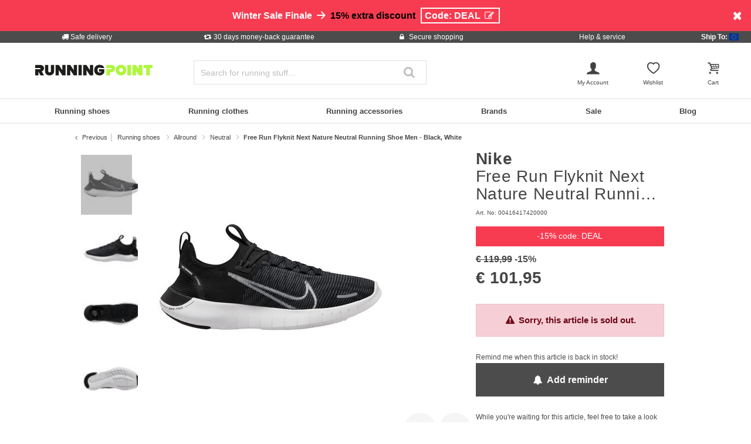

--- FILE ---
content_type: text/html;charset=UTF-8
request_url: https://www.running-point.com/nike-free-run-flyknit-next-nature-neutral-running-shoe-men-black-white-00416417420000.html
body_size: 35996
content:
<!DOCTYPE html>
<html lang="en">
<head>


    
    

<link rel="preconnect" href="//cdn-eu.dynamicyield.com"/>
<link rel="preconnect" href="//st-eu.dynamicyield.com"/>
<link rel="preconnect" href="//rcom-eu.dynamicyield.com"/>
<link rel="dns-prefetch" href="//cdn-eu.dynamicyield.com"/>
<link rel="dns-prefetch" href="//st-eu.dynamicyield.com"/>
<link rel="dns-prefetch" href="//rcom-eu.dynamicyield.com"/>
<script>
window.DY = window.DY || {};
DY.recommendationContext = {
type: "PRODUCT",
lng: "en"
};
var alreadyAccepted = window.localStorage.getItem('DYuserActiveConsent') === 'true';
DY.userActiveConsent = { accepted: false };
if (alreadyAccepted) {
DY.userActiveConsent.accepted = true;
}
if (DY.recommendationContext.type != "OTHER" && DY.recommendationContext.type != "HOMEPAGE") {
var data = '';
if (true) {
data = '["00416417420000"]';
}
DY.recommendationContext.data = JSON.parse(data);
}
</script>
<script type="text/javascript"  src="//cdn-eu.dynamicyield.com/api/9880908/api_dynamic.js"></script>
<script type="text/javascript"  src="//cdn-eu.dynamicyield.com/api/9880908/api_static.js"></script>

<script>
document.addEventListener('OneTrustLoaded',()=>{const cookieCategory='C0004';const event=new CustomEvent('dy_activeConsent',{"detail":cookieCategory});document.dispatchEvent(event)});
</script>







<meta charset="UTF-8" />
<meta http-equiv="x-ua-compatible" content="ie=edge" />
<meta name="viewport" content="width=device-width, initial-scale=1" />
<title>Buy Nike Free Run Flyknit Next Nature Neutral Running Shoe Men Black, White online | Running Point COM</title>






    <script>
        window.NREUM||(NREUM={}),__nr_require=function(t,n,e){function r(e){if(!n[e]){var o=n[e]={exports:{}};t[e][0].call(o.exports,function(n){var o=t[e][1][n];return r(o||n)},o,o.exports)}return n[e].exports}if("function"==typeof __nr_require)return __nr_require;for(var o=0;o<e.length;o++)r(e[o]);return r}({1:[function(t,n,e){function r(t){try{s.console&&console.log(t)}catch(n){}}var o,i=t("ee"),a=t(15),s={};try{o=localStorage.getItem("__nr_flags").split(","),console&&"function"==typeof console.log&&(s.console=!0,o.indexOf("dev")!==-1&&(s.dev=!0),o.indexOf("nr_dev")!==-1&&(s.nrDev=!0))}catch(c){}s.nrDev&&i.on("internal-error",function(t){r(t.stack)}),s.dev&&i.on("fn-err",function(t,n,e){r(e.stack)}),s.dev&&(r("NR AGENT IN DEVELOPMENT MODE"),r("flags: "+a(s,function(t,n){return t}).join(", ")))},{}],2:[function(t,n,e){function r(t,n,e,r,s){try{p?p-=1:o(s||new UncaughtException(t,n,e),!0)}catch(f){try{i("ierr",[f,c.now(),!0])}catch(d){}}return"function"==typeof u&&u.apply(this,a(arguments))}function UncaughtException(t,n,e){this.message=t||"Uncaught error with no additional information",this.sourceURL=n,this.line=e}function o(t,n){var e=n?null:c.now();i("err",[t,e])}var i=t("handle"),a=t(16),s=t("ee"),c=t("loader"),f=t("gos"),u=window.onerror,d=!1,l="nr@seenError",p=0;c.features.err=!0,t(1),window.onerror=r;try{throw new Error}catch(h){"stack"in h&&(t(8),t(7),"addEventListener"in window&&t(5),c.xhrWrappable&&t(9),d=!0)}s.on("fn-start",function(t,n,e){d&&(p+=1)}),s.on("fn-err",function(t,n,e){d&&!e[l]&&(f(e,l,function(){return!0}),this.thrown=!0,o(e))}),s.on("fn-end",function(){d&&!this.thrown&&p>0&&(p-=1)}),s.on("internal-error",function(t){i("ierr",[t,c.now(),!0])})},{}],3:[function(t,n,e){t("loader").features.ins=!0},{}],4:[function(t,n,e){function r(t){}if(window.performance&&window.performance.timing&&window.performance.getEntriesByType){var o=t("ee"),i=t("handle"),a=t(8),s=t(7),c="learResourceTimings",f="addEventListener",u="resourcetimingbufferfull",d="bstResource",l="resource",p="-start",h="-end",m="fn"+p,w="fn"+h,v="bstTimer",y="pushState",g=t("loader");g.features.stn=!0,t(6);var b=NREUM.o.EV;o.on(m,function(t,n){var e=t[0];e instanceof b&&(this.bstStart=g.now())}),o.on(w,function(t,n){var e=t[0];e instanceof b&&i("bst",[e,n,this.bstStart,g.now()])}),a.on(m,function(t,n,e){this.bstStart=g.now(),this.bstType=e}),a.on(w,function(t,n){i(v,[n,this.bstStart,g.now(),this.bstType])}),s.on(m,function(){this.bstStart=g.now()}),s.on(w,function(t,n){i(v,[n,this.bstStart,g.now(),"requestAnimationFrame"])}),o.on(y+p,function(t){this.time=g.now(),this.startPath=location.pathname+location.hash}),o.on(y+h,function(t){i("bstHist",[location.pathname+location.hash,this.startPath,this.time])}),f in window.performance&&(window.performance["c"+c]?window.performance[f](u,function(t){i(d,[window.performance.getEntriesByType(l)]),window.performance["c"+c]()},!1):window.performance[f]("webkit"+u,function(t){i(d,[window.performance.getEntriesByType(l)]),window.performance["webkitC"+c]()},!1)),document[f]("scroll",r,{passive:!0}),document[f]("keypress",r,!1),document[f]("click",r,!1)}},{}],5:[function(t,n,e){function r(t){for(var n=t;n&&!n.hasOwnProperty(u);)n=Object.getPrototypeOf(n);n&&o(n)}function o(t){s.inPlace(t,[u,d],"-",i)}function i(t,n){return t[1]}var a=t("ee").get("events"),s=t(18)(a,!0),c=t("gos"),f=XMLHttpRequest,u="addEventListener",d="removeEventListener";n.exports=a,"getPrototypeOf"in Object?(r(document),r(window),r(f.prototype)):f.prototype.hasOwnProperty(u)&&(o(window),o(f.prototype)),a.on(u+"-start",function(t,n){var e=t[1],r=c(e,"nr@wrapped",function(){function t(){if("function"==typeof e.handleEvent)return e.handleEvent.apply(e,arguments)}var n={object:t,"function":e}[typeof e];return n?s(n,"fn-",null,n.name||"anonymous"):e});this.wrapped=t[1]=r}),a.on(d+"-start",function(t){t[1]=this.wrapped||t[1]})},{}],6:[function(t,n,e){var r=t("ee").get("history"),o=t(18)(r);n.exports=r,o.inPlace(window.history,["pushState","replaceState"],"-")},{}],7:[function(t,n,e){var r=t("ee").get("raf"),o=t(18)(r),i="equestAnimationFrame";n.exports=r,o.inPlace(window,["r"+i,"mozR"+i,"webkitR"+i,"msR"+i],"raf-"),r.on("raf-start",function(t){t[0]=o(t[0],"fn-")})},{}],8:[function(t,n,e){function r(t,n,e){t[0]=a(t[0],"fn-",null,e)}function o(t,n,e){this.method=e,this.timerDuration=isNaN(t[1])?0:+t[1],t[0]=a(t[0],"fn-",this,e)}var i=t("ee").get("timer"),a=t(18)(i),s="setTimeout",c="setInterval",f="clearTimeout",u="-start",d="-";n.exports=i,a.inPlace(window,[s,"setImmediate"],s+d),a.inPlace(window,[c],c+d),a.inPlace(window,[f,"clearImmediate"],f+d),i.on(c+u,r),i.on(s+u,o)},{}],9:[function(t,n,e){function r(t,n){d.inPlace(n,["onreadystatechange"],"fn-",s)}function o(){var t=this,n=u.context(t);t.readyState>3&&!n.resolved&&(n.resolved=!0,u.emit("xhr-resolved",[],t)),d.inPlace(t,y,"fn-",s)}function i(t){g.push(t),h&&(x?x.then(a):w?w(a):(E=-E,O.data=E))}function a(){for(var t=0;t<g.length;t++)r([],g[t]);g.length&&(g=[])}function s(t,n){return n}function c(t,n){for(var e in t)n[e]=t[e];return n}t(5);var f=t("ee"),u=f.get("xhr"),d=t(18)(u),l=NREUM.o,p=l.XHR,h=l.MO,m=l.PR,w=l.SI,v="readystatechange",y=["onload","onerror","onabort","onloadstart","onloadend","onprogress","ontimeout"],g=[];n.exports=u;var b=window.XMLHttpRequest=function(t){var n=new p(t);try{u.emit("new-xhr",[n],n),n.addEventListener(v,o,!1)}catch(e){try{u.emit("internal-error",[e])}catch(r){}}return n};if(c(p,b),b.prototype=p.prototype,d.inPlace(b.prototype,["open","send"],"-xhr-",s),u.on("send-xhr-start",function(t,n){r(t,n),i(n)}),u.on("open-xhr-start",r),h){var x=m&&m.resolve();if(!w&&!m){var E=1,O=document.createTextNode(E);new h(a).observe(O,{characterData:!0})}}else f.on("fn-end",function(t){t[0]&&t[0].type===v||a()})},{}],10:[function(t,n,e){function r(t){var n=this.params,e=this.metrics;if(!this.ended){this.ended=!0;for(var r=0;r<d;r++)t.removeEventListener(u[r],this.listener,!1);if(!n.aborted){if(e.duration=a.now()-this.startTime,4===t.readyState){n.status=t.status;var i=o(t,this.lastSize);if(i&&(e.rxSize=i),this.sameOrigin){var c=t.getResponseHeader("X-NewRelic-App-Data");c&&(n.cat=c.split(", ").pop())}}else n.status=0;e.cbTime=this.cbTime,f.emit("xhr-done",[t],t),s("xhr",[n,e,this.startTime])}}}function o(t,n){var e=t.responseType;if("json"===e&&null!==n)return n;var r="arraybuffer"===e||"blob"===e||"json"===e?t.response:t.responseText;return h(r)}function i(t,n){var e=c(n),r=t.params;r.host=e.hostname+":"+e.port,r.pathname=e.pathname,t.sameOrigin=e.sameOrigin}var a=t("loader");if(a.xhrWrappable){var s=t("handle"),c=t(11),f=t("ee"),u=["load","error","abort","timeout"],d=u.length,l=t("id"),p=t(14),h=t(13),m=window.XMLHttpRequest;a.features.xhr=!0,t(9),f.on("new-xhr",function(t){var n=this;n.totalCbs=0,n.called=0,n.cbTime=0,n.end=r,n.ended=!1,n.xhrGuids={},n.lastSize=null,p&&(p>34||p<10)||window.opera||t.addEventListener("progress",function(t){n.lastSize=t.loaded},!1)}),f.on("open-xhr-start",function(t){this.params={method:t[0]},i(this,t[1]),this.metrics={}}),f.on("open-xhr-end",function(t,n){"loader_config"in NREUM&&"xpid"in NREUM.loader_config&&this.sameOrigin&&n.setRequestHeader("X-NewRelic-ID",NREUM.loader_config.xpid)}),f.on("send-xhr-start",function(t,n){var e=this.metrics,r=t[0],o=this;if(e&&r){var i=h(r);i&&(e.txSize=i)}this.startTime=a.now(),this.listener=function(t){try{"abort"===t.type&&(o.params.aborted=!0),("load"!==t.type||o.called===o.totalCbs&&(o.onloadCalled||"function"!=typeof n.onload))&&o.end(n)}catch(e){try{f.emit("internal-error",[e])}catch(r){}}};for(var s=0;s<d;s++)n.addEventListener(u[s],this.listener,!1)}),f.on("xhr-cb-time",function(t,n,e){this.cbTime+=t,n?this.onloadCalled=!0:this.called+=1,this.called!==this.totalCbs||!this.onloadCalled&&"function"==typeof e.onload||this.end(e)}),f.on("xhr-load-added",function(t,n){var e=""+l(t)+!!n;this.xhrGuids&&!this.xhrGuids[e]&&(this.xhrGuids[e]=!0,this.totalCbs+=1)}),f.on("xhr-load-removed",function(t,n){var e=""+l(t)+!!n;this.xhrGuids&&this.xhrGuids[e]&&(delete this.xhrGuids[e],this.totalCbs-=1)}),f.on("addEventListener-end",function(t,n){n instanceof m&&"load"===t[0]&&f.emit("xhr-load-added",[t[1],t[2]],n)}),f.on("removeEventListener-end",function(t,n){n instanceof m&&"load"===t[0]&&f.emit("xhr-load-removed",[t[1],t[2]],n)}),f.on("fn-start",function(t,n,e){n instanceof m&&("onload"===e&&(this.onload=!0),("load"===(t[0]&&t[0].type)||this.onload)&&(this.xhrCbStart=a.now()))}),f.on("fn-end",function(t,n){this.xhrCbStart&&f.emit("xhr-cb-time",[a.now()-this.xhrCbStart,this.onload,n],n)})}},{}],11:[function(t,n,e){n.exports=function(t){var n=document.createElement("a"),e=window.location,r={};n.href=t,r.port=n.port;var o=n.href.split("://");!r.port&&o[1]&&(r.port=o[1].split("/")[0].split("@").pop().split(":")[1]),r.port&&"0"!==r.port||(r.port="https"===o[0]?"443":"80"),r.hostname=n.hostname||e.hostname,r.pathname=n.pathname,r.protocol=o[0],"/"!==r.pathname.charAt(0)&&(r.pathname="/"+r.pathname);var i=!n.protocol||":"===n.protocol||n.protocol===e.protocol,a=n.hostname===document.domain&&n.port===e.port;return r.sameOrigin=i&&(!n.hostname||a),r}},{}],12:[function(t,n,e){function r(){}function o(t,n,e){return function(){return i(t,[f.now()].concat(s(arguments)),n?null:this,e),n?void 0:this}}var i=t("handle"),a=t(15),s=t(16),c=t("ee").get("tracer"),f=t("loader"),u=NREUM;"undefined"==typeof window.newrelic&&(newrelic=u);var d=["setPageViewName","setCustomAttribute","setErrorHandler","finished","addToTrace","inlineHit","addRelease"],l="api-",p=l+"ixn-";a(d,function(t,n){u[n]=o(l+n,!0,"api")}),u.addPageAction=o(l+"addPageAction",!0),u.setCurrentRouteName=o(l+"routeName",!0),n.exports=newrelic,u.interaction=function(){return(new r).get()};var h=r.prototype={createTracer:function(t,n){var e={},r=this,o="function"==typeof n;return i(p+"tracer",[f.now(),t,e],r),function(){if(c.emit((o?"":"no-")+"fn-start",[f.now(),r,o],e),o)try{return n.apply(this,arguments)}catch(t){throw c.emit("fn-err",[arguments,this,t],e),t}finally{c.emit("fn-end",[f.now()],e)}}}};a("setName,setAttribute,save,ignore,onEnd,getContext,end,get".split(","),function(t,n){h[n]=o(p+n)}),newrelic.noticeError=function(t){"string"==typeof t&&(t=new Error(t)),i("err",[t,f.now()])}},{}],13:[function(t,n,e){n.exports=function(t){if("string"==typeof t&&t.length)return t.length;if("object"==typeof t){if("undefined"!=typeof ArrayBuffer&&t instanceof ArrayBuffer&&t.byteLength)return t.byteLength;if("undefined"!=typeof Blob&&t instanceof Blob&&t.size)return t.size;if(!("undefined"!=typeof FormData&&t instanceof FormData))try{return JSON.stringify(t).length}catch(n){return}}}},{}],14:[function(t,n,e){var r=0,o=navigator.userAgent.match(/Firefox[\/\s](\d+\.\d+)/);o&&(r=+o[1]),n.exports=r},{}],15:[function(t,n,e){function r(t,n){var e=[],r="",i=0;for(r in t)o.call(t,r)&&(e[i]=n(r,t[r]),i+=1);return e}var o=Object.prototype.hasOwnProperty;n.exports=r},{}],16:[function(t,n,e){function r(t,n,e){n||(n=0),"undefined"==typeof e&&(e=t?t.length:0);for(var r=-1,o=e-n||0,i=Array(o<0?0:o);++r<o;)i[r]=t[n+r];return i}n.exports=r},{}],17:[function(t,n,e){n.exports={exists:"undefined"!=typeof window.performance&&window.performance.timing&&"undefined"!=typeof window.performance.timing.navigationStart}},{}],18:[function(t,n,e){function r(t){return!(t&&t instanceof Function&&t.apply&&!t[a])}var o=t("ee"),i=t(16),a="nr@original",s=Object.prototype.hasOwnProperty,c=!1;n.exports=function(t,n){function e(t,n,e,o){function nrWrapper(){var r,a,s,c;try{a=this,r=i(arguments),s="function"==typeof e?e(r,a):e||{}}catch(f){l([f,"",[r,a,o],s])}u(n+"start",[r,a,o],s);try{return c=t.apply(a,r)}catch(d){throw u(n+"err",[r,a,d],s),d}finally{u(n+"end",[r,a,c],s)}}return r(t)?t:(n||(n=""),nrWrapper[a]=t,d(t,nrWrapper),nrWrapper)}function f(t,n,o,i){o||(o="");var a,s,c,f="-"===o.charAt(0);for(c=0;c<n.length;c++)s=n[c],a=t[s],r(a)||(t[s]=e(a,f?s+o:o,i,s))}function u(e,r,o){if(!c||n){var i=c;c=!0;try{t.emit(e,r,o,n)}catch(a){l([a,e,r,o])}c=i}}function d(t,n){if(Object.defineProperty&&Object.keys)try{var e=Object.keys(t);return e.forEach(function(e){Object.defineProperty(n,e,{get:function(){return t[e]},set:function(n){return t[e]=n,n}})}),n}catch(r){l([r])}for(var o in t)s.call(t,o)&&(n[o]=t[o]);return n}function l(n){try{t.emit("internal-error",n)}catch(e){}}return t||(t=o),e.inPlace=f,e.flag=a,e}},{}],ee:[function(t,n,e){function r(){}function o(t){function n(t){return t&&t instanceof r?t:t?c(t,s,i):i()}function e(e,r,o,i){if(!l.aborted||i){t&&t(e,r,o);for(var a=n(o),s=h(e),c=s.length,f=0;f<c;f++)s[f].apply(a,r);var d=u[y[e]];return d&&d.push([g,e,r,a]),a}}function p(t,n){v[t]=h(t).concat(n)}function h(t){return v[t]||[]}function m(t){return d[t]=d[t]||o(e)}function w(t,n){f(t,function(t,e){n=n||"feature",y[e]=n,n in u||(u[n]=[])})}var v={},y={},g={on:p,emit:e,get:m,listeners:h,context:n,buffer:w,abort:a,aborted:!1};return g}function i(){return new r}function a(){(u.api||u.feature)&&(l.aborted=!0,u=l.backlog={})}var s="nr@context",c=t("gos"),f=t(15),u={},d={},l=n.exports=o();l.backlog=u},{}],gos:[function(t,n,e){function r(t,n,e){if(o.call(t,n))return t[n];var r=e();if(Object.defineProperty&&Object.keys)try{return Object.defineProperty(t,n,{value:r,writable:!0,enumerable:!1}),r}catch(i){}return t[n]=r,r}var o=Object.prototype.hasOwnProperty;n.exports=r},{}],handle:[function(t,n,e){function r(t,n,e,r){o.buffer([t],r),o.emit(t,n,e)}var o=t("ee").get("handle");n.exports=r,r.ee=o},{}],id:[function(t,n,e){function r(t){var n=typeof t;return!t||"object"!==n&&"function"!==n?-1:t===window?0:a(t,i,function(){return o++})}var o=1,i="nr@id",a=t("gos");n.exports=r},{}],loader:[function(t,n,e){function r(){if(!x++){var t=b.info=NREUM.info,n=l.getElementsByTagName("script")[0];if(setTimeout(u.abort,3e4),!(t&&t.licenseKey&&t.applicationID&&n))return u.abort();f(y,function(n,e){t[n]||(t[n]=e)}),c("mark",["onload",a()+b.offset],null,"api");var e=l.createElement("script");e.src="https://"+t.agent,n.parentNode.insertBefore(e,n)}}function o(){"complete"===l.readyState&&i()}function i(){c("mark",["domContent",a()+b.offset],null,"api")}function a(){return E.exists&&performance.now?Math.round(performance.now()):(s=Math.max((new Date).getTime(),s))-b.offset}var s=(new Date).getTime(),c=t("handle"),f=t(15),u=t("ee"),d=window,l=d.document,p="addEventListener",h="attachEvent",m=d.XMLHttpRequest,w=m&&m.prototype;NREUM.o={ST:setTimeout,SI:d.setImmediate,CT:clearTimeout,XHR:m,REQ:d.Request,EV:d.Event,PR:d.Promise,MO:d.MutationObserver};var v=""+location,y={beacon:"bam.nr-data.net",errorBeacon:"bam.nr-data.net",agent:"js-agent.newrelic.com/nr-1071.min.js"},g=m&&w&&w[p]&&!/CriOS/.test(navigator.userAgent),b=n.exports={offset:s,now:a,origin:v,features:{},xhrWrappable:g};t(12),l[p]?(l[p]("DOMContentLoaded",i,!1),d[p]("load",r,!1)):(l[h]("onreadystatechange",o),d[h]("onload",r)),c("mark",["firstbyte",s],null,"api");var x=0,E=t(17)},{}]},{},["loader",2,10,4,3]);
            ;NREUM.info={beacon:"bam.nr-data.net",errorBeacon:"bam.nr-data.net",licenseKey:"aa636f5f3c",applicationID:"282000586",sa:1}
    </script>




<link rel="icon" href="https://www.running-point.com/on/demandware.static/Sites-JPO-COM-Site/-/default/dw5a71c775/images/favicon.ico" type="image/x-icon" />
<link rel="shortcut icon" href="https://www.running-point.com/on/demandware.static/Sites-JPO-COM-Site/-/default/dw5a71c775/images/favicon.ico" type="image/x-icon" />
<link rel="apple-touch-icon" sizes="180x180" href="https://www.running-point.com/on/demandware.static/Sites-JPO-COM-Site/-/en/v1769216223339/images/favicons/apple-touch-icon.png" />
<link rel="icon" type="image/png" sizes="32x32" href="https://www.running-point.com/on/demandware.static/Sites-JPO-COM-Site/-/default/dw450ea76f/images/favicons/favicon-32x32.png" />
<link rel="icon" type="image/png" sizes="16x16" href="https://www.running-point.com/on/demandware.static/Sites-JPO-COM-Site/-/default/dw8027d2e6/images/favicons/favicon-16x16.png" />
<link rel="manifest" href="https://www.running-point.com/on/demandware.static/Sites-JPO-COM-Site/-/default/dw3364ac8a/images/favicons/site.webmanifest" />
<link rel="mask-icon" href="https://www.running-point.com/on/demandware.static/Sites-JPO-COM-Site/-/default/dw7891fa78/images/favicons/safari-pinned-tab.svg" color="#aef73c" />
<meta name="msapplication-TileColor" content="#aef73c" />
<meta name="theme-color" content="#fff" />


<meta name="description" content="Free Run Flyknit Next Nature Neutral Running Shoe Men - Black, White - € 101,95 - Nike - Free - Running shoes - Neutral running shoe - Men - black - 2nd Color: white - Brands color name: black/white-anthracite - Upper material: Mesh - Inner material: Textile - Insole: EVA - Sole: Rubber" />
<meta name="keywords" content="Running Point, Running Point, Free, Run, Flyknit, Next, Nature, Neutral, Running, Shoe, Men, Black, White" />




    <meta name="robots" content="index, follow" />



<link rel="alternate" hreflang="de-AT" href="https://www.running-point.at/nike-free-run-flyknit-next-nature-neutralschuh-herren---schwarz-weiss-00416417420000.html" />
<link rel="alternate" hreflang="de-CH" href="https://www.running-point.ch/nike-free-run-flyknit-next-nature-neutralschuh-herren---schwarz-weiss-00416417420000.html" />
<link rel="alternate" hreflang="x-default" href="https://www.running-point.com/nike-free-run-flyknit-next-nature-neutral-running-shoe-men-black-white-00416417420000.html" />
<link rel="alternate" hreflang="de-DE" href="https://www.running-point.de/nike-free-run-flyknit-next-nature-neutralschuh-herren---schwarz-weiss-00416417420000.html" />
<link rel="alternate" hreflang="fr-FR" href="https://www.running-point.fr/nike-free-run-flyknit-next-nature-chaussure-de-running-sans-stabilisateurs-hommes---noir-blanc-00416417420000.html" />
<link rel="alternate" hreflang="en-GB" href="https://www.running-point.co.uk/nike-free-run-flyknit-next-nature-neutral-running-shoe-men-black-white-00416417420000.html" />
<link rel="alternate" hreflang="es-ES" href="https://www.running-point.es/nike-free-run-flyknit-next-nature-zapatilla-neutral-hombres---negro-blanco-00416417420000.html" />
<link rel="alternate" hreflang="nl-NL" href="https://www.running-point.nl/nike-free-run-flyknit-next-nature-neutrale-schoen-heren---zwart%2C-wit-00416417420000.html" />



    <meta name="google-site-verification" content="DbMGJRHFKi95wr6As2EuSFmOpCW8enzfSpcrnZLTG88" />



<link rel="preload" href="/on/demandware.static/Sites-JPO-COM-Site/-/en/v1769216223339/fonts/fontello.woff2?92886405" as="font" type="font/woff2" crossorigin="anonymous"/>

<link rel="stylesheet" href="/on/demandware.static/Sites-JPO-COM-Site/-/en/v1769216223339/css/fontello.css" />
<link rel="stylesheet" href="/on/demandware.static/Sites-JPO-COM-Site/-/en/v1769216223339/css/iconFont.css" />
<link rel="stylesheet" href="/on/demandware.static/Sites-JPO-COM-Site/-/en/v1769216223339/css/global.css" />

    <link rel="stylesheet" href="https://www.running-point.com/on/demandware.static/Sites-JPO-COM-Site/-/en/v1769216223339/css/productDetailRedesign.css" />

    <link rel="stylesheet" href="https://cdnjs.cloudflare.com/ajax/libs/photoswipe/4.1.3/photoswipe.min.css" />

    <link rel="stylesheet" href="https://cdnjs.cloudflare.com/ajax/libs/photoswipe/4.1.3/default-skin/default-skin.min.css" />



    <link rel="canonical" href="https://www.running-point.com/nike-free-run-flyknit-next-nature-neutral-running-shoe-men-black-white-00416417420000.html" />



    <script type="text/javascript">
    dataLayer = [{
        googleConversionActive: 1,
        googleCommerceActive: 1,
        gaActive: 1,
        pageType : 'details',
        google_tag_params: {
            ecomm_pagetype: 'product',
        },
    }];


    window.currencyFactor = '1.0';

    
    

    
        dataLayer.push({
            emosUrl: 'https://www.running-point.com/on/demandware.static/Sites-JPO-COM-Site/-/en/v1769216223339/tracking/emos2.js',
            siteid: '502'
        });

        
            dataLayer.push({
                content: 'Shop/Running shoes/Allround/Neutral/Free Run Flyknit Next Nature Neutral Running Shoe Men - Black, White',
            });
        

        

        
    

    

    
        dataLayer.push({
            testSegments: ''
        });
    
</script>




















































<script>
    var userLang = navigator.language || navigator.userLanguage;
    var sCookie = document.cookie.match('(^|;) ?emos_jckamp=([^;]*)(;|$)');
    var cookie = sCookie ? sCookie[2] : false;

    dataLayer.push({
        google_tag_params: {
            tp_referrer: cookie,
            tp_geoIP: '',
            tp_shopLanguage: 'en',
            tp_browserLanguage: userLang
        },
        cart: [],
        basketContent: []
    });

    
        dataLayer.push({
            visitorExistingCustomer : 0
        });
    

  
</script>
<script>
// GA4 User Data Layer
document.addEventListener('OneTrustLoaded', () => {
    window.userDataGA4 = {
        user_id: 'null',
        user_first_name: 'null',
        user_last_name: 'null',
        user_email: 'null'
    };
});
</script>



    <script type="text/javascript">
        // AB Tests info
        dataLayer.push({
            abTest: ''
        });

        // Google Adwords
        dataLayer.push({
            google_tag_params:  {
                ecomm_prodid:'00416417420000',
                ecomm_pname: 'Free Run Flyknit Next Nature Neutral Running Shoe Men - Black, White',
                ecomm_pvalue: '101.95',
                ecomm_totalvalue: '',
                tp_isSaleItem: true,
                ecomm_sportType: ["Running"]
            }
        });

        // Google Analytics
        dataLayer.push({
            ecommerce: {
                currencyCode: 'EUR',
                detail: {
                    actionField: {'list': 'Running shoes/Allround/Neutral/Free Run Flyknit Next Nature Neutral Running Shoe Men - Black, White'},
                    products: [{
                        name: 'Free Run Flyknit Next Nature Neutral Running Shoe Men - Black, White',
                        id: '00416417420000',
                        price: '101.95',
                        brand: 'Nike',
                        category: 'Running shoes/Allround/Neutral/Free Run Flyknit Next Nature Neutral Running Shoe Men - Black, White',
                        dimension4: 'Running'
                    }]
                }
            }
        });

        // Econda
        dataLayer.push({
            transactionProducts: [{
                type: 'view',
                pid: '00416417420000',
                sku: '',
                name: 'Free Run Flyknit Next Nature Neutral Running Shoe Men - Black, White',
                price: '101.95',
                group: 'Running shoes/Allround/Neutral/Free Run Flyknit Next Nature Neutral Running Shoe Men - Black, White',
                count: 1,
                var1: ["Running"],
                var2: null,
                var3: null
            }]
        });
    </script>



<script>
    document.addEventListener('OneTrustLoaded', () => {
        if (GTMTrackingGA4) {
            GTMTrackingGA4.pushData({
                event: 'view_item',
                user_data: {"user_id":null,"user_first_name":null,"user_last_name":null,"user_email":null},
                ecommerce: {
                    value: '101.95',
                    currency: 'EUR',
                    items: [{"item_id":"00416417420000","item_variant":"00416417420000","item_name":"Free Run Flyknit Next Nature Neutral Running Shoe Men - Black, White","item_master":"Free Run Flyknit Next Nature Neutral running shoe Men - black, white","item_coupon":null,"item_currency":"EUR","item_globalCategory":"Running shoes > Allround > Neutral","discount":18.039999999999992,"item_index":1,"item_brand":"Nike","item_list_id":null,"item_list_name":null,"price":101.95,"quantity":1,"other_color_available":2,"item_size":null,"discount_type":null,"review_count":null,"review_avg":null,"gender":"Men","age_group":null,"product_image_count":5,"size_availability":"41_0|42_0|42,5_0|43_0|44_0|44,5_0|45_0|45,5_0|46_0|47_0|47,5_0|48,5_0","item_sportType":"Running","item_tradeGroup":"shoes","item_category":"Running shoes","item_category2":"Allround","item_category3":"Neutral","item_category4":null,"item_category5":null,"item_categoryPath":"Running shoes > Allround/Neutral"}]
                }
            });
        }
    });
</script>












    
        <!-- Google Tag Manager -->
        <script>!function(){"use strict";function l(e){for(var t=e,r=0,n=document.cookie.split(";");r<n.length;r++){var o=n[r].split("=");if(o[0].trim()===t)return o[1]}}function s(e){return localStorage.getItem(e)}function u(e){return window[e]}function d(e,t){e=document.querySelector(e);return t?null==e?void 0:e.getAttribute(t):null==e?void 0:e.textContent}var e=window,t=document,r="script",n="dataLayer",o="5T2RGCM",a="https://sgtm.running-point.com",i="https://load.sgtm.running-point.com",c="bdfmqsli",E="cookie",I="_sgtm_tp_uid",v="",g=!1;try{var g=!!E&&(m=navigator.userAgent,!!(m=new RegExp("Version/([0-9._]+)(.*Mobile)?.*Safari.*").exec(m)))&&16.4<=parseFloat(m[1]),A="stapeUserId"===E,f=g&&!A?function(e,t,r){void 0===t&&(t="");var n={cookie:l,localStorage:s,jsVariable:u,cssSelector:d},t=Array.isArray(t)?t:[t];if(e&&n[e])for(var o=n[e],a=0,i=t;a<i.length;a++){var c=i[a],c=r?o(c,r):o(c);if(c)return c}else console.warn("invalid uid source",e)}(E,I,v):void 0;g=g&&(!!f||A)}catch(e){console.error(e)}var m=e,E=(m[n]=m[n]||[],m[n].push({"gtm.start":(new Date).getTime(),event:"gtm.js"}),t.getElementsByTagName(r)[0]),I="dataLayer"===n?"":"&l="+n,v=f?"&bi="+encodeURIComponent(f):"",A=t.createElement(r),e=g?"kp"+c:c,n=!g&&i?i:a;A.async=!0,A.src=n+"/"+e+".js?st="+o+I+v+"",null!=(f=E.parentNode)&&f.insertBefore(A,E)}();</script>
        <!-- End Google Tag Manager -->
        



    
    


<script type="text/plain" class="optanon-category-C0003" async src="https://apps.bazaarvoice.com/deployments/joggingpoint/main_site/production/en_EU/bv.js"></script>




    







    
    
    
        <script>
            (function(n,t,i,r){var u,f;n[i]=n[i]||{},n[i].initial={
                accountCode: 'TENNI11112',
                host: 'TENNI11112' + '.pcapredict.com'},
                n[i].on=n[i].on||function(){(n[i].onq=n[i].onq||[]).push(arguments)},u=t.createElement("script"),u.async=!0,u.src=r,f=t.getElementsByTagName("script")[0],f.parentNode.insertBefore(u,f)})(window,document,"pca","//TENNI11112.pcapredict.com/js/sensor.min.js");
            pca.on("ready", function () {pca.sourceString = "LoqateDemandwareCartridge";});
            document.addEventListener("DOMContentLoaded", function(){
                var a = document.querySelector(".section-header-note.address-create.button");
                if (a) {
                    a.addEventListener("click", function() {
                        if(pca) {
                            setTimeout(function(){ pca.load(); }, 500);
                        }});
                }});
        </script>
    
    






    <!-- Begin eTrusted bootstrap tag -->
    <script src="https://integrations.etrusted.com/applications/widget.js/v2" async defer></script>
    <!-- End eTrusted bootstrap tag -->

    <script type="text/javascript" src="https://js.stripe.com/v3/"></script>
    
        <input type="hidden" id="stripePublicKey" value="pk_live_51LeetgDt9vttkOS42s1zPzARV17wfizJqXbSkd7RiaLxUmZ7XDF5Xgy7Yp6wryGa5RwQCwGn10Oo8ZCcMsaTdP2600W6pT7LFo" />
        <input type="hidden" id="stripeApiVersion" value="2022-11-15; line_items_beta=v1" />
    
    <input type="hidden" id="stripePaymentMethodsInBeta" value="elements_enable_deferred_intent_beta_1" />








    <script>
        document.addEventListener('OneTrustLoaded', (event) => {
            dataLayer.push({
                event: 'page_info',
                page: [{
                    type: 'pdp',
                    currency: 'EUR',
                    country: 'COM',
                    language: 'en',
                    breadcrumbs: 'Running shoes / Allround / Neutral / Free Run Flyknit Next Nature Neutral Running Shoe Men - Black, White'
                }],
                testSegments: '',
                user_data: window.userDataGA4 || {}
            });
        });
    </script>


<span class="d-none" data-ga4-enabled data-value="true"></span>


<script type="text/javascript">//<!--
/* <![CDATA[ (head-active_data.js) */
var dw = (window.dw || {});
dw.ac = {
    _analytics: null,
    _events: [],
    _category: "",
    _searchData: "",
    _anact: "",
    _anact_nohit_tag: "",
    _analytics_enabled: "true",
    _timeZone: "Europe/Berlin",
    _capture: function(configs) {
        if (Object.prototype.toString.call(configs) === "[object Array]") {
            configs.forEach(captureObject);
            return;
        }
        dw.ac._events.push(configs);
    },
	capture: function() { 
		dw.ac._capture(arguments);
		// send to CQ as well:
		if (window.CQuotient) {
			window.CQuotient.trackEventsFromAC(arguments);
		}
	},
    EV_PRD_SEARCHHIT: "searchhit",
    EV_PRD_DETAIL: "detail",
    EV_PRD_RECOMMENDATION: "recommendation",
    EV_PRD_SETPRODUCT: "setproduct",
    applyContext: function(context) {
        if (typeof context === "object" && context.hasOwnProperty("category")) {
        	dw.ac._category = context.category;
        }
        if (typeof context === "object" && context.hasOwnProperty("searchData")) {
        	dw.ac._searchData = context.searchData;
        }
    },
    setDWAnalytics: function(analytics) {
        dw.ac._analytics = analytics;
    },
    eventsIsEmpty: function() {
        return 0 == dw.ac._events.length;
    }
};
/* ]]> */
// -->
</script>
<script type="text/javascript">//<!--
/* <![CDATA[ (head-cquotient.js) */
var CQuotient = window.CQuotient = {};
CQuotient.clientId = 'bbdp-JPO-COM';
CQuotient.realm = 'BBDP';
CQuotient.siteId = 'JPO-COM';
CQuotient.instanceType = 'prd';
CQuotient.locale = 'en';
CQuotient.fbPixelId = '__UNKNOWN__';
CQuotient.activities = [];
CQuotient.cqcid='';
CQuotient.cquid='';
CQuotient.cqeid='';
CQuotient.cqlid='';
CQuotient.apiHost='api.cquotient.com';
/* Turn this on to test against Staging Einstein */
/* CQuotient.useTest= true; */
CQuotient.useTest = ('true' === 'false');
CQuotient.initFromCookies = function () {
	var ca = document.cookie.split(';');
	for(var i=0;i < ca.length;i++) {
	  var c = ca[i];
	  while (c.charAt(0)==' ') c = c.substring(1,c.length);
	  if (c.indexOf('cqcid=') == 0) {
		CQuotient.cqcid=c.substring('cqcid='.length,c.length);
	  } else if (c.indexOf('cquid=') == 0) {
		  var value = c.substring('cquid='.length,c.length);
		  if (value) {
		  	var split_value = value.split("|", 3);
		  	if (split_value.length > 0) {
			  CQuotient.cquid=split_value[0];
		  	}
		  	if (split_value.length > 1) {
			  CQuotient.cqeid=split_value[1];
		  	}
		  	if (split_value.length > 2) {
			  CQuotient.cqlid=split_value[2];
		  	}
		  }
	  }
	}
}
CQuotient.getCQCookieId = function () {
	if(window.CQuotient.cqcid == '')
		window.CQuotient.initFromCookies();
	return window.CQuotient.cqcid;
};
CQuotient.getCQUserId = function () {
	if(window.CQuotient.cquid == '')
		window.CQuotient.initFromCookies();
	return window.CQuotient.cquid;
};
CQuotient.getCQHashedEmail = function () {
	if(window.CQuotient.cqeid == '')
		window.CQuotient.initFromCookies();
	return window.CQuotient.cqeid;
};
CQuotient.getCQHashedLogin = function () {
	if(window.CQuotient.cqlid == '')
		window.CQuotient.initFromCookies();
	return window.CQuotient.cqlid;
};
CQuotient.trackEventsFromAC = function (/* Object or Array */ events) {
try {
	if (Object.prototype.toString.call(events) === "[object Array]") {
		events.forEach(_trackASingleCQEvent);
	} else {
		CQuotient._trackASingleCQEvent(events);
	}
} catch(err) {}
};
CQuotient._trackASingleCQEvent = function ( /* Object */ event) {
	if (event && event.id) {
		if (event.type === dw.ac.EV_PRD_DETAIL) {
			CQuotient.trackViewProduct( {id:'', alt_id: event.id, type: 'raw_sku'} );
		} // not handling the other dw.ac.* events currently
	}
};
CQuotient.trackViewProduct = function(/* Object */ cqParamData){
	var cq_params = {};
	cq_params.cookieId = CQuotient.getCQCookieId();
	cq_params.userId = CQuotient.getCQUserId();
	cq_params.emailId = CQuotient.getCQHashedEmail();
	cq_params.loginId = CQuotient.getCQHashedLogin();
	cq_params.product = cqParamData.product;
	cq_params.realm = cqParamData.realm;
	cq_params.siteId = cqParamData.siteId;
	cq_params.instanceType = cqParamData.instanceType;
	cq_params.locale = CQuotient.locale;
	
	if(CQuotient.sendActivity) {
		CQuotient.sendActivity(CQuotient.clientId, 'viewProduct', cq_params);
	} else {
		CQuotient.activities.push({activityType: 'viewProduct', parameters: cq_params});
	}
};
/* ]]> */
// -->
</script>

</head>
<body class="product">





    <!-- Google Tag Manager (noscript) -->
    <noscript><iframe src="https://www.googletagmanager.com/ns.html?id=GTM-5T2RGCM"
    height="0" width="0" style="display:none;visibility:hidden"></iframe></noscript>
    <!-- End Google Tag Manager (noscript) -->


<div class="page" data-action="Product-Show" data-querystring="pid=00416417420000" data-session="srJvc13ac_-ajKFTOEM0IyBdwqOW5XT-fOQ=" data-customer="null" data-abtests="[]">









































































































	 


	
	
		<!--
For column layout have a look at Bootstrap Grid: https://getbootstrap.com/docs/4.0/layout/grid/
----------------------------
Available background color classes:
bgcolor-primary, bgcolor-secondary, bgcolor-tertiary, bgcolor-red, bgcolor-info, bgcolor-success, bgcolor-danger, bgcolor-dark, bgcolor-light, bg-info
-->
<div id="promo-callout" data-ga4-slot-name="Banderole" style="background-color: #F73C51;">
    <div class="container">
        <div class="row py-2">
            <div class="col">
                <div class="promo-callout-content">
                    <div class="row">
                        <div class="col-12 text-center text-small text-md-medium" style="color:white;">
                     <span style=font-weight:bold; font-variant: small-caps;">Winter Sale Finale</span> <b><i class="icon icon-right" style="color:white;"></i> <a href="https://www.running-point.com/sale/" data-ga4-promo="{&quot;promoName&quot;:&quot;Banderole: DEAL&quot; ,&quot;creativeName&quot;:&quot;&quot;}" style="color:black;">15% extra discount</a> <span id="calloutVoucherCodebox" style="display: inline-block; border: 2px solid; padding: 2px 5px; margin: 5px; cursor: pointer; transition: opacity .2s ease-in-out;" onclick="navigator.clipboard.writeText('DEAL'); calloutVoucherCodebox.style.opacity = 0; setTimeout(function(){ calloutVoucherCodebox.innerHTML = 'Code DEAL copied <i class=\'icon icon-ok\'></i>'; calloutVoucherCodebox.style.opacity = 1},200);">Code: DEAL <i class="icon icon-edit"></i></span></b>
                        </div> 
                    </div>
                </div>
                <div class="promo-callout-close close-button">
                    <button type="button" class="close" aria-label="Close" style="color:white; opacity:1; font-size:1.2rem;">
                        <span><i class="icon-cancel"></i></span>
                    </button>
                </div>
            </div>
        </div>
    </div>
</div>
	

 
	
<div class="trust-bar">
    
	
	<div class="content-asset"><!-- dwMarker="content" dwContentID="1e4bb46d889cff61f8ea773501" -->
		<div class="container">
    <div class="row">
        <div class="col">
            <a class="modal-box" data-title="Delivery Costs" data-attr="modal-lg" data-href="https://www.running-point.com/help-service_shipping_info.html" href="#"><i class="fo icon-truck"></i>Safe delivery</a>
        </div>
		<div class="col">
            <a class="modal-box" data-title="30 days money-back guarantee" data-attr="modal-lg" data-href="https://www.running-point.com/help-service_money-back_guarantee.html" href="#"><i class="fo icon-retweet"></i> 30 days money-back guarantee</a>
        </div>
        <div class="col">
            <a class="modal-box" data-title="Secure shopping" data-attr="modal-lg" data-href="https://www.running-point.com/trust-bar_secure-shopping.html" href="#"><i class="fo icon-lock"></i> Secure shopping</a>
        </div>
        <div class="col">
   <a class="text" 
   data-title="Help & service" 
   data-ga4-modal="help-service"
   href="javascript:void(0);" 
   data-freshdesk-launcher-contact>
   Help & service
</a>

        </div>
        <div class="col-1" id="shiptoselector">
            <a href="#" data-href="https://www.running-point.com/on/demandware.store/Sites-JPO-COM-Site/en/Page-LoadShipToCountries">
    <div class="col" id="shiptoselector">
        <a data-title="Select your delivery country" data-href="https://www.running-point.com/on/demandware.store/Sites-JPO-COM-Site/en/Page-LoadShipToCountries" href='#'>
            <b>Ship To: <span class="flag-icon flag-icon-eu"></span></b>
        </a>
    </div>

</a>
        </div>
    </div>
</div>
	</div> <!-- End content-asset -->



</div>

    




<header data-path="Product-Show" data-query="pid=00416417420000" id="header"  data-geotarget=https://www.running-point.com/on/demandware.store/Sites-JPO-COM-Site/en/Page-ShowGeoLocation>
    <div id="sticky-wrapper">
        <div class="header container">
            <div class="row">
                <div class="col-6 col-lg-3 order-4 order-lg-1 header-logo">
                    <div class="navbar-header brand">
    <a href="https://www.running-point.com/" title="Running Point Home">
        <img class="hidden-md-down" src="https://www.running-point.com/on/demandware.static/-/Library-Sites-JoggingPoint/en/dwac62810f/logo/logo.svg" alt="Running Point" loading="lazy" />
        <img class="d-lg-none" src="https://www.running-point.com/on/demandware.static/-/Library-Sites-JoggingPoint/en/dwcf30764b/logo/logo-small.svg" alt="Running Point" loading="lazy" />
    </a>
</div>

                </div>
                <div class="col-3 col-lg-4 order-1 order-lg-4 panel-search">
                    <div class="navbar-header row">
                        <div class="col-6 d-lg-none">
                            <button class="navbar-toggler e2e-mobile-navbar-toggler" type="button"
                                aria-controls="sg-navbar-collapse" aria-expanded="false" aria-label="Toggle navigation">
                                <i class="icon icon-menu"></i>
                            </button>
                        </div>
                        <div class="col-6 col-lg-12 search-col">
                            <div class="search d-none d-lg-block">
                                <div class="site-search collapse dont-collapse-lg" id="search-bar-mobile" itemscope itemtype="http://schema.org/WebSite">
    <meta itemprop="url" content="https://www.running-point.com/"/>
    <form role="search" action="https://www.running-point.com/search/" method="get" name="simpleSearch"
        itemprop="potentialAction"
        itemscope
        itemtype="http://schema.org/SearchAction">
        <meta itemprop="target" content="https://www.running-point.com/search/?lang=en&q={q}"/>
        <input class="form-control search-field"
            type="search"
            name="q"
            id="q"
            value=""
            placeholder="Search for running stuff..."
            autocomplete="off"
            aria-label="Search for running stuff..."
            itemprop="query-input"/>
        <button class="search-button" aria-label="Search" type="submit"><i class="fo icon-search"></i></button>
        <input type="hidden" value="en" name="lang" />
    </form>
    

<div id="search-phrase-suggestions" class="js-search-phrase-suggestions-wrapper search-phrase-suggestions-wrapper suggestions-wrapper d-none">
    <div class="suggestions-desktop suggestioncontainer">
        



















































<template id="recent-term-item-template">
    <a href="https://www.running-point.com/search/" class="phrase">
        <div class="recent innerrow w-100">
            <div class='svgsprite svgsprite--recent'>
    <svg aria-label="recent">
        <use xlink:href="/on/demandware.static/Sites-JPO-COM-Site/-/en/v1769216223339/images/sprites/svgsprite.svg#svg-recent"
            style="pointer-events: none" />
    </svg>
</div>

            <span class="phrase-value"></span>
        </div>
    </a>
</template>

<div class="searchSuggestions searchSuggestions-recent js-searchSuggestions-recent d-none">
    <div class="head row no-gutters">
        <div class="searchSuggestionItem w-100">
            <span>Recently searched</span>
            <button
                class="js-clear-recent clear-recent-btn btn btn-link pull-right p-0">Clear</button>
        </div>
    </div>
    <div class="main row no-gutters">
        <div scope="row" class="content w-100">
            <div class="js-recent-search-terms">
            </div>
        </div>
    </div>
</div>
        
            



















































<div class="searchSuggestions searchSuggestions-popular js-searchSuggestions-popular">
    <div class="head row no-gutters">
        <div class="searchSuggestionItem w-100">
            Popular searches
        </div>
    </div>
    <div class="main row no-gutters">
        <div scope="row" class="content w-100">
            
                <a href="/search/?q=new%20balance" class="phrase">
                    <div class="recent innerrow w-100">
                        <div class='svgsprite svgsprite--search'>
    <svg aria-label="search">
        <use xlink:href="/on/demandware.static/Sites-JPO-COM-Site/-/en/v1769216223339/images/sprites/svgsprite.svg#svg-search"
            style="pointer-events: none" />
    </svg>
</div>

                        <span>new balance</span>
                    </div>
                </a>
            
                <a href="/search/?q=kayano%2031" class="phrase">
                    <div class="recent innerrow w-100">
                        <div class='svgsprite svgsprite--search'>
    <svg aria-label="search">
        <use xlink:href="/on/demandware.static/Sites-JPO-COM-Site/-/en/v1769216223339/images/sprites/svgsprite.svg#svg-search"
            style="pointer-events: none" />
    </svg>
</div>

                        <span>kayano 31</span>
                    </div>
                </a>
            
                <a href="/search/?q=hoka" class="phrase">
                    <div class="recent innerrow w-100">
                        <div class='svgsprite svgsprite--search'>
    <svg aria-label="search">
        <use xlink:href="/on/demandware.static/Sites-JPO-COM-Site/-/en/v1769216223339/images/sprites/svgsprite.svg#svg-search"
            style="pointer-events: none" />
    </svg>
</div>

                        <span>hoka</span>
                    </div>
                </a>
            
                <a href="/search/?q=nike" class="phrase">
                    <div class="recent innerrow w-100">
                        <div class='svgsprite svgsprite--search'>
    <svg aria-label="search">
        <use xlink:href="/on/demandware.static/Sites-JPO-COM-Site/-/en/v1769216223339/images/sprites/svgsprite.svg#svg-search"
            style="pointer-events: none" />
    </svg>
</div>

                        <span>nike</span>
                    </div>
                </a>
            
                <a href="/search/?q=novablast%205" class="phrase">
                    <div class="recent innerrow w-100">
                        <div class='svgsprite svgsprite--search'>
    <svg aria-label="search">
        <use xlink:href="/on/demandware.static/Sites-JPO-COM-Site/-/en/v1769216223339/images/sprites/svgsprite.svg#svg-search"
            style="pointer-events: none" />
    </svg>
</div>

                        <span>novablast 5</span>
                    </div>
                </a>
            
        </div>
    </div>
</div>
        
    </div>
</div>
</div>

                            </div>
                            <div class="account d-block d-lg-none">
                                
                                    <a href="#" data-modal data-additional-classes="login-modal-redesign" data-href="https://www.running-point.com/on/demandware.store/Sites-JPO-COM-Site/en/Login-ShowModal" data-mode="login" data-ga4-modal="show-login-modal" data-redirect="true"><i class="icon icon-user-male menu"></i></a>
                                
                            </div>
                        </div>
                    </div>
                </div>
                <div class="col-3 col-lg-5 order-10 order-lg-8 customer-panel px-0 px-sm-2">
                    <div class="navbar-header">
                        <ul class="row customer-panel-list justify-content-between justify-content-lg-end">
                            <li class="col-6 col-lg-3 customer-panel-list-item panel-user hidden-md-down ">
                                
    <div role="button" class="user account d-none d-lg-block" data-qa="header-login-btn">
        <a href="#" data-modal data-additional-classes="login-modal-redesign" data-href="https://www.running-point.com/on/demandware.store/Sites-JPO-COM-Site/en/Login-ShowModal" data-mode="login" data-ga4-modal="show-login-modal" data-redirect="true">
            <i class="icon icon-user-male menu" aria-hidden="true"></i>
            <small>My Account</small>
        </a>
        <div id="service-flyout" class="service-flyout hidden-sm-down">
            <header class="headline">Account information</header>

            
    <button type="button" class="btn btn-primary btn-block" data-modal data-additional-classes="login-modal-redesign" data-href="https://www.running-point.com/on/demandware.store/Sites-JPO-COM-Site/en/Login-ShowModal" data-mode="login" data-ga4-modal="show-login-modal" data-redirect="false">
        <span><i class="icon icon-logout"></i> Login</span>
    </button>



            <div class="small my-3"><a href="#" data-modal data-additional-classes="login-modal-redesign" data-href="https://www.running-point.com/on/demandware.store/Sites-JPO-COM-Site/en/Login-ShowModal" data-mode="register" data-ga4-modal="show-register-modal"  title="New customer?<br/>Create an account now.">New customer?<br/>Create an account now.</a></div>

            <ul class="service-flyout-list">
                <li>
                    <a href="#" data-modal data-additional-classes="login-modal-redesign" data-href="https://www.running-point.com/on/demandware.store/Sites-JPO-COM-Site/en/Login-ShowModal" data-mode="login" data-ga4-modal="show-login-modal" data-redirect="true" title="My Account"><i class="icon icon-cog"></i>My Account</a>
                </li>
                <li>
                    <a href="#" data-modal data-additional-classes="login-modal-redesign" data-href="https://www.running-point.com/on/demandware.store/Sites-JPO-COM-Site/en/Login-ShowModal" data-mode="login" data-ga4-modal="show-login-modal" data-redirect="true" title="My order history"><i class="icon icon-box"></i>My order history</a>
                </li>
                <li>
                    <a href="#" data-modal data-additional-classes="login-modal-redesign" data-href="https://www.running-point.com/on/demandware.store/Sites-JPO-COM-Site/en/Login-ShowModal" data-mode="login" data-ga4-modal="show-login-modal" data-redirect="true" title="Billing and shipping settings"><i class="icon icon-credit-card"></i>Billing and shipping settings</a>
                </li>
                <li>
                    <a href="https://www.running-point.com/help-service.html" title="Help &amp; service" rel="nofollow"><i class="icon icon-building"></i>Help &amp; service</a>
                </li>
            </ul>
        </div>
    </div>


                            </li>
                            
                            
                            
                            
                            <li class="col-4 px-0 customer-panel-list-item panel-search-mobile d-lg-none">
                                <button type="button" class="p-0" data-toggle="collapse" data-target="#search-bar-mobile" aria-expanded="false" aria-controls="search-bar-mobile">
                                    <i class="icon fo icon-search menu"></i>
                                </button>
                            </li>
                            <li class="col-4 col-lg-3 px-0 customer-panel-list-item panel-wishlist">
                                <div class="wishlist wishlist-navigation"
                                    data-add-action-url="https://www.running-point.com/on/demandware.store/Sites-JPO-COM-Site/en/Wishlist-AddProduct"
                                    data-remove-action-url="https://www.running-point.com/on/demandware.store/Sites-JPO-COM-Site/en/Wishlist-RemoveProduct"
                                    data-get-quantity-url="https://www.running-point.com/on/demandware.store/Sites-JPO-COM-Site/en/Wishlist-GetQuantity">
                                    <a href="https://www.running-point.com/account-wishlist/">
                                        <i class="icon icon-heart-empty menu"></i>
                                        <small>Wishlist</small>
                                        
                                        <span class="wishlist-quantity quantity-badge"></span>
                                    </a>
                                </div>
                            </li>
                            <li class="col-4 col-lg-3 px-0 customer-panel-list-item panel-minicart ">
                                <div class="minicart" data-action-url="https://www.running-point.com/on/demandware.store/Sites-JPO-COM-Site/en/Cart-MiniCartShow">
                                    <div class="minicart-total">
    <a class="minicart-link" href="https://www.running-point.com/cart/" title="View Cart">
        <i class="minicart-icon icon icon-basket menu"></i>
        <small>Cart</small>
        <span class="minicart-quantity quantity-badge"></span>
    </a>
</div>

<div class="popover popover-bottom minicart-flyout"></div>

                                </div>
                            </li>
                        </ul>
                    </div>
                </div>
            </div>
            <div class="row suggestions-wrapper js-suggestions-wrapper" data-url="https://www.running-point.com/on/demandware.store/Sites-JPO-COM-Site/en/SearchServices-GetSuggestions?q="></div>
        </div>
        
        

    
    

<nav id="nav" class="nav-fullwidth nav-redesign " data-flyout-url="">
    <div class="menu-header d-lg-none border-bottom d-flex justify-content-end align-items-center p-2 px-3 mb-2">
        <div class="close-button pull-right">
            <span role="button" class="d-flex" aria-label="Close">
                <i class="icon icon-cancel"></i>
            </span>
        </div>
    </div>
    <div class="container">
        <div class="main-menu row no-gutters px-3">
            <div class="col-12 navbar-expand-lg">
                <button class="main-menu__navigation-button navigation-button-left js-scroll-left">
</button>
<button class="main-menu__navigation-button navigation-button-right js-scroll-right">
</button>
                <ul class="header-menu px-0 my-4 m-lg-0"></ul>
                <ul class="nav navbar-nav menu-redesign" role="menu">
                    
                        
                            
                                
                                    <li class="nav-item dropdown mega-dropdown  " role="menuitem" tabindex="0">
                                        <a href="https://www.running-point.com/running-shoes/" onclick="location.href='https://www.running-point.com/running-shoes/'" id="21656" class="nav-link" role="button" data-toggle="dropdown" aria-haspopup="true" aria-expanded="false">
                                            <div class="d-flex flex-column justify-content-center align-items-start align-items-lg-center">
                                                <img class="d-lg-none mb-2 mb-lg-0" src="https://www.running-point.com/dw/image/v2/BBDP_PRD/on/demandware.static/-/Sites-storefront-catalog-rupo/default/dw180f7406/category_menu/RPO_Laufschuhe.jpg?sw=370&amp;sh=230" alt="">
                                                <span class="font-weight-bold">Running shoes</span>
                                            </div>
                                            
                                        </a>
                                        
                                            
                                            <div class="overlay-submenu overflow-auto">
                                                <div class="overlay-submenu-header d-lg-none border-bottom d-flex justify-content-between align-items-center px-3">
                                                    <span class="close-overlay-menu d-flex"><i class="icon icon-left"></i></span>
                                                    <span class="overlay-submenu-title">
                                                       Running shoes
                                                    </span>
                                                    <div class="close-overlay-button pull-right">
                                                        <span role="button" class="d-flex">
                                                            <i class="icon icon-cancel"></i>
                                                        </span>
                                                    </div>
                                                </div>
                                                
                                                <div class="dropdown-menu mega-menu">
    <ul class="menu menu-level-2 row">
        

        <li class="col-12 d-block d-lg-none nav-item order-1">
            <a href="https://www.running-point.com/running-shoes/" title="All in Running shoes" class="nav-link">
                All in Running shoes
            </a>
        </li>

        
            <li class="col-12 col-lg-3 sub-menu sub-menu-gender order-2 menu-toggler">
                <span class="menu-title h6 d-none d-lg-block">
                   Gender
                </span>
                <a class="nav-link d-block d-lg-none">
                    Gender
                </a>
                
                    <div class="d-flex justify-content-between">
                        <ul class="menu menu-level-3 pl-0 menu-level-3 menu-darker">
                            
                                <li>
                                    <a href="https://www.running-point.com/running-shoes/women/" title="Women">
                                        Women
                                    </a>
                                </li>
                            
                                <li>
                                    <a href="https://www.running-point.com/running-shoes/men/" title="Men">
                                        Men
                                    </a>
                                </li>
                            
                                <li>
                                    <a href="https://www.running-point.com/running-shoes/kids/" title="Kids">
                                        Kids
                                    </a>
                                </li>
                            
                                <li>
                                    <a href="https://www.running-point.com/running-shoes/girls/" title="Girls">
                                        Girls
                                    </a>
                                </li>
                            
                                <li>
                                    <a href="https://www.running-point.com/running-shoes/boys/" title="Boys">
                                        Boys
                                    </a>
                                </li>
                            
                        </ul>
                    </div>
                
            </li>
        

        <li class="col-12 col-lg-4 sub-menu sub-menu-categories order-4 order-lg-3">
            <span class="menu-title h6 d-none d-lg-block">
                Categories
            </span>
            <div class="d-flex justify-content-between">
                
                    
                        <ul class="menu menu-level-3 pl-0">
                    
                    
                        <li>
                            <a href="https://www.running-point.com/running-shoes/allround/" title="Allround" data-cgid="21666">
                                Allround
                            </a>
                        </li>
                    
                    
                
                    
                    
                        <li>
                            <a href="https://www.running-point.com/running-shoes/trail/" title="Trail" data-cgid="21667">
                                Trail
                            </a>
                        </li>
                    
                    
                
                    
                    
                        <li>
                            <a href="https://www.running-point.com/running-shoes/competition/" title="Competition" data-cgid="21668">
                                Competition
                            </a>
                        </li>
                    
                    
                
                    
                    
                        <li>
                            <a href="https://www.running-point.com/running-shoes/recovery-shoes/" title="Recovery shoes" data-cgid="22176">
                                Recovery shoes
                            </a>
                        </li>
                    
                    
                
                    
                    
                        <li>
                            <a href="https://www.running-point.com/running-shoes/spikes/" title="Spikes" data-cgid="22321">
                                Spikes
                            </a>
                        </li>
                    
                    
                
                    
                    
                        <li>
                            <a href="https://www.running-point.com/running-shoes/carbon-running-shoes/" title="Carbon running shoes" data-cgid="22832">
                                Carbon running shoes
                            </a>
                        </li>
                    
                    
                
                    
                    
                        <li>
                            <a href="https://www.running-point.com/running-shoes/waterproof-running-shoes/" title="Waterproof running shoes" data-cgid="22833">
                                Waterproof running shoes
                            </a>
                        </li>
                    
                    
                        </ul>
                    
                
            </div>
        </li>

        

        
            <!-- Brands have a separate dropdown menu for mobile flyout -->
            <li class="col-12 col-lg-5 sub-menu sub-menu-brands order-2 order-lg-5 menu-toggler">
                <span class="menu-title h6 d-none d-lg-block">
                    Brands
                </span>
                <a class="nav-link d-block d-lg-none">
                    Brands
                </a>
                
                    <div class="d-flex justify-content-between">
                        
                            
                                <ul class="menu menu-level-3 pl-0 menu-level-3">
                            
                            <li>
                                <a href="https://www.running-point.com/running-shoes/361%C2%B0/" title="361&deg;">
                                    361&deg;
                                </a>
                            </li>
                            
                            
                        
                            
                            <li>
                                <a href="https://www.running-point.com/running-shoes/adidas/" title="adidas">
                                    adidas
                                </a>
                            </li>
                            
                            
                        
                            
                            <li>
                                <a href="https://www.running-point.com/running-shoes/altra/" title="Altra">
                                    Altra
                                </a>
                            </li>
                            
                            
                        
                            
                            <li>
                                <a href="https://www.running-point.com/running-shoes/asics/" title="ASICS">
                                    ASICS
                                </a>
                            </li>
                            
                            
                        
                            
                            <li>
                                <a href="https://www.running-point.com/running-shoes/brooks/" title="Brooks">
                                    Brooks
                                </a>
                            </li>
                            
                            
                        
                            
                            <li>
                                <a href="https://www.running-point.com/running-shoes/craft/" title="Craft">
                                    Craft
                                </a>
                            </li>
                            
                            
                        
                            
                            <li>
                                <a href="https://www.running-point.com/running-shoes/dynafit/" title="Dynafit">
                                    Dynafit
                                </a>
                            </li>
                            
                            
                        
                            
                            <li>
                                <a href="https://www.running-point.com/running-shoes/hoka-one-one/" title="Hoka One One">
                                    Hoka One One
                                </a>
                            </li>
                            
                            
                                </ul>
                            
                        
                            
                                <ul class="menu menu-level-3 pl-0 menu-level-3">
                            
                            <li>
                                <a href="https://www.running-point.com/running-shoes/mizuno/" title="Mizuno">
                                    Mizuno
                                </a>
                            </li>
                            
                            
                        
                            
                            <li>
                                <a href="https://www.running-point.com/running-shoes/nike/" title="Nike">
                                    Nike
                                </a>
                            </li>
                            
                            
                        
                            
                            <li>
                                <a href="https://www.running-point.com/running-shoes/puma/" title="Puma">
                                    Puma
                                </a>
                            </li>
                            
                            
                        
                            
                            <li>
                                <a href="https://www.running-point.com/running-shoes/saucony/" title="Saucony">
                                    Saucony
                                </a>
                            </li>
                            
                            
                        
                            
                            <li>
                                <a href="https://www.running-point.com/running-shoes/scott/" title="Scott">
                                    Scott
                                </a>
                            </li>
                            
                            
                        
                            
                            <li>
                                <a href="https://www.running-point.com/running-shoes/skechers/" title="Skechers">
                                    Skechers
                                </a>
                            </li>
                            
                            
                        
                            
                            <li>
                                <a href="https://www.running-point.com/running-shoes/the-north-face/" title="The North Face">
                                    The North Face
                                </a>
                            </li>
                            
                            
                        
                            
                            <li>
                                <a href="https://www.running-point.com/running-shoes/topo-athletic/" title="TOPO ATHLETIC">
                                    TOPO ATHLETIC
                                </a>
                            </li>
                            
                            
                                </ul>
                            
                        
                            
                                <ul class="menu menu-level-3 pl-0 menu-level-3">
                            
                            <li>
                                <a href="https://www.running-point.com/running-shoes/under-armour/" title="Under Armour">
                                    Under Armour
                                </a>
                            </li>
                            
                                <li>
                                    <a href="https://www.running-point.com/brands/?filterBrandsByCategoryID=21656" title="All brands" class="text-truncate">
                                        All brands
                                    </a>
                                </li>
                            
                            
                                </ul>
                            
                        
                    </div>
                
            </li>
        
        <li class="menu-close order-6 d-none d-lg-block">
    <button class="btn btn-primary btn-close-mega-dropdown">
        <i class="icon icon-up-dir"></i>
        <span>Close</span>
    </button>
</li>

    </ul>
</div>

                                                <div class="container mobile-menu-links-container">
                                                    <div class="row">
                                                        <div class="col-12">
                                                            <ul class="mobile-menu-links p-0 m-0">
                                                                
                                                                
                                                                



                                                                
                                                                <li class="nav-item nav-item-darker d-block d-lg-none">
    <a class="nav-link last" href="https://www.running-point.com/help-service.html">
        Help &amp; service
    </a>
</li>

                                                                
                                                            </ul>
                                                        </div>
                                                    </div>
                                                </div>
                                                <div class="container">
                                                    <div class="navbar-mobile-footer d-block d-lg-none">
    <div class="row no-gutters">
        <div class="col-3">
            <div class="d-block mb-4">
                <a class="d-block" href="javascript:void(0);" data-freshdesk-launcher-contact><span class="icon icon-mail icon-darker icon-rounded-lg"></span></a>
            </div>
            <strong>Contact</strong>
        </div>
    </div>
</div>

                                                </div>
                                            </div>
                                        
                                    </li>
                                
                            
                        
                            
                                
                                    <li class="nav-item dropdown mega-dropdown  " role="menuitem" tabindex="0">
                                        <a href="https://www.running-point.com/running-clothes/" onclick="location.href='https://www.running-point.com/running-clothes/'" id="21657" class="nav-link" role="button" data-toggle="dropdown" aria-haspopup="true" aria-expanded="false">
                                            <div class="d-flex flex-column justify-content-center align-items-start align-items-lg-center">
                                                <img class="d-lg-none mb-2 mb-lg-0" src="https://www.running-point.com/dw/image/v2/BBDP_PRD/on/demandware.static/-/Sites-storefront-catalog-rupo/default/dw5bb3579f/category_menu/RPO_Laufbekleidung.jpg?sw=370&amp;sh=230" alt="">
                                                <span class="font-weight-bold">Running clothes</span>
                                            </div>
                                            
                                        </a>
                                        
                                            
                                            <div class="overlay-submenu overflow-auto">
                                                <div class="overlay-submenu-header d-lg-none border-bottom d-flex justify-content-between align-items-center px-3">
                                                    <span class="close-overlay-menu d-flex"><i class="icon icon-left"></i></span>
                                                    <span class="overlay-submenu-title">
                                                       Running clothes
                                                    </span>
                                                    <div class="close-overlay-button pull-right">
                                                        <span role="button" class="d-flex">
                                                            <i class="icon icon-cancel"></i>
                                                        </span>
                                                    </div>
                                                </div>
                                                
                                                <div class="dropdown-menu mega-menu">
    <ul class="menu menu-level-2 row">
        

        <li class="col-12 d-block d-lg-none nav-item order-1">
            <a href="https://www.running-point.com/running-clothes/" title="All in Running clothes" class="nav-link">
                All in Running clothes
            </a>
        </li>

        
            <li class="col-12 col-lg-3 sub-menu sub-menu-gender order-2 menu-toggler">
                <span class="menu-title h6 d-none d-lg-block">
                   Gender
                </span>
                <a class="nav-link d-block d-lg-none">
                    Gender
                </a>
                
                    <div class="d-flex justify-content-between">
                        <ul class="menu menu-level-3 pl-0 menu-level-3 menu-darker">
                            
                                <li>
                                    <a href="https://www.running-point.com/running-clothes/women/" title="Women">
                                        Women
                                    </a>
                                </li>
                            
                                <li>
                                    <a href="https://www.running-point.com/running-clothes/men/" title="Men">
                                        Men
                                    </a>
                                </li>
                            
                                <li>
                                    <a href="https://www.running-point.com/running-clothes/kids/" title="Kids">
                                        Kids
                                    </a>
                                </li>
                            
                                <li>
                                    <a href="https://www.running-point.com/running-clothes/girls/" title="Girls">
                                        Girls
                                    </a>
                                </li>
                            
                                <li>
                                    <a href="https://www.running-point.com/running-clothes/boys/" title="Boys">
                                        Boys
                                    </a>
                                </li>
                            
                        </ul>
                    </div>
                
            </li>
        

        <li class="col-12 col-lg-4 sub-menu sub-menu-categories order-4 order-lg-3">
            <span class="menu-title h6 d-none d-lg-block">
                Categories
            </span>
            <div class="d-flex justify-content-between">
                
                    
                        <ul class="menu menu-level-3 pl-0">
                    
                    
                        <li>
                            <a href="https://www.running-point.com/running-clothes/running-tops/" title="Running tops" data-cgid="21669">
                                Running tops
                            </a>
                        </li>
                    
                    
                
                    
                    
                        <li>
                            <a href="https://www.running-point.com/running-clothes/running-pants-tights/" title="Running pants &amp; tights" data-cgid="21670">
                                Running pants &amp; tights
                            </a>
                        </li>
                    
                    
                
                    
                    
                        <li>
                            <a href="https://www.running-point.com/running-clothes/thermal-clothes/" title="Thermal clothes" data-cgid="21671">
                                Thermal clothes
                            </a>
                        </li>
                    
                    
                
                    
                    
                        <li>
                            <a href="https://www.running-point.com/running-clothes/running-socks/" title="Running socks" data-cgid="21672">
                                Running socks
                            </a>
                        </li>
                    
                    
                
                    
                    
                        <li>
                            <a href="https://www.running-point.com/running-clothes/running-jackets-vests/" title="Running jackets &amp; vests" data-cgid="21673">
                                Running jackets &amp; vests
                            </a>
                        </li>
                    
                    
                
                    
                    
                        <li>
                            <a href="https://www.running-point.com/running-clothes/underwear/" title="Underwear" data-cgid="21674">
                                Underwear
                            </a>
                        </li>
                    
                    
                
                    
                    
                        <li>
                            <a href="https://www.running-point.com/running-clothes/headwear/" title="Headwear" data-cgid="21675">
                                Headwear
                            </a>
                        </li>
                    
                    
                
                    
                    
                        <li>
                            <a href="https://www.running-point.com/running-clothes/gloves/" title="Gloves" data-cgid="21676">
                                Gloves
                            </a>
                        </li>
                    
                    
                        </ul>
                    
                
                    
                        <ul class="menu menu-level-3 pl-0">
                    
                    
                        <li>
                            <a href="https://www.running-point.com/running-clothes/neckwarmer/" title="Neckwarmer" data-cgid="22310">
                                Neckwarmer
                            </a>
                        </li>
                    
                    
                
                    
                    
                        <li>
                            <a href="https://www.running-point.com/running-clothes/tracksuits/" title="Tracksuits" data-cgid="22487">
                                Tracksuits
                            </a>
                        </li>
                    
                    
                
                    
                    
                        <li>
                            <a href="https://www.running-point.com/running-clothes/hoodies-sweaters/" title="Hoodies &amp; Sweaters" data-cgid="22488">
                                Hoodies &amp; Sweaters
                            </a>
                        </li>
                    
                    
                        </ul>
                    
                
            </div>
        </li>

        

        
            <!-- Brands have a separate dropdown menu for mobile flyout -->
            <li class="col-12 col-lg-5 sub-menu sub-menu-brands order-2 order-lg-5 menu-toggler">
                <span class="menu-title h6 d-none d-lg-block">
                    Brands
                </span>
                <a class="nav-link d-block d-lg-none">
                    Brands
                </a>
                
                    <div class="d-flex justify-content-between">
                        
                            
                                <ul class="menu menu-level-3 pl-0 menu-level-3">
                            
                            <li>
                                <a href="https://www.running-point.com/running-clothes/adidas/" title="adidas">
                                    adidas
                                </a>
                            </li>
                            
                            
                        
                            
                            <li>
                                <a href="https://www.running-point.com/running-clothes/asics/" title="ASICS">
                                    ASICS
                                </a>
                            </li>
                            
                            
                        
                            
                            <li>
                                <a href="https://www.running-point.com/running-clothes/cep/" title="CEP">
                                    CEP
                                </a>
                            </li>
                            
                            
                        
                            
                            <li>
                                <a href="https://www.running-point.com/running-clothes/craft/" title="Craft">
                                    Craft
                                </a>
                            </li>
                            
                            
                        
                            
                            <li>
                                <a href="https://www.running-point.com/running-clothes/falke/" title="Falke">
                                    Falke
                                </a>
                            </li>
                            
                            
                        
                            
                            <li>
                                <a href="https://www.running-point.com/running-clothes/mizuno/" title="Mizuno">
                                    Mizuno
                                </a>
                            </li>
                            
                            
                        
                            
                            <li>
                                <a href="https://www.running-point.com/running-clothes/neo/" title="NEO">
                                    NEO
                                </a>
                            </li>
                            
                            
                        
                            
                            <li>
                                <a href="https://www.running-point.com/running-clothes/newline/" title="Newline">
                                    Newline
                                </a>
                            </li>
                            
                            
                                </ul>
                            
                        
                            
                                <ul class="menu menu-level-3 pl-0 menu-level-3">
                            
                            <li>
                                <a href="https://www.running-point.com/running-clothes/nike/" title="Nike">
                                    Nike
                                </a>
                            </li>
                            
                            
                        
                            
                            <li>
                                <a href="https://www.running-point.com/running-clothes/odlo/" title="Odlo">
                                    Odlo
                                </a>
                            </li>
                            
                            
                        
                            
                            <li>
                                <a href="https://www.running-point.com/running-clothes/p.a.c./" title="P.A.C.">
                                    P.A.C.
                                </a>
                            </li>
                            
                            
                        
                            
                            <li>
                                <a href="https://www.running-point.com/running-clothes/puma/" title="Puma">
                                    Puma
                                </a>
                            </li>
                            
                            
                        
                            
                            <li>
                                <a href="https://www.running-point.com/running-clothes/saucony/" title="Saucony">
                                    Saucony
                                </a>
                            </li>
                            
                            
                        
                            
                            <li>
                                <a href="https://www.running-point.com/running-clothes/the-north-face/" title="The North Face">
                                    The North Face
                                </a>
                            </li>
                            
                            
                        
                            
                            <li>
                                <a href="https://www.running-point.com/running-clothes/under-armour/" title="Under Armour">
                                    Under Armour
                                </a>
                            </li>
                            
                            
                        
                            
                            <li>
                                <a href="https://www.running-point.com/running-clothes/uyn/" title="UYN">
                                    UYN
                                </a>
                            </li>
                            
                                <li>
                                    <a href="https://www.running-point.com/brands/?filterBrandsByCategoryID=21657" title="All brands" class="text-truncate">
                                        All brands
                                    </a>
                                </li>
                            
                            
                                </ul>
                            
                        
                    </div>
                
            </li>
        
        <li class="menu-close order-6 d-none d-lg-block">
    <button class="btn btn-primary btn-close-mega-dropdown">
        <i class="icon icon-up-dir"></i>
        <span>Close</span>
    </button>
</li>

    </ul>
</div>

                                                <div class="container mobile-menu-links-container">
                                                    <div class="row">
                                                        <div class="col-12">
                                                            <ul class="mobile-menu-links p-0 m-0">
                                                                
                                                                
                                                                



                                                                
                                                                <li class="nav-item nav-item-darker d-block d-lg-none">
    <a class="nav-link last" href="https://www.running-point.com/help-service.html">
        Help &amp; service
    </a>
</li>

                                                                
                                                            </ul>
                                                        </div>
                                                    </div>
                                                </div>
                                                <div class="container">
                                                    <div class="navbar-mobile-footer d-block d-lg-none">
    <div class="row no-gutters">
        <div class="col-3">
            <div class="d-block mb-4">
                <a class="d-block" href="javascript:void(0);" data-freshdesk-launcher-contact><span class="icon icon-mail icon-darker icon-rounded-lg"></span></a>
            </div>
            <strong>Contact</strong>
        </div>
    </div>
</div>

                                                </div>
                                            </div>
                                        
                                    </li>
                                
                            
                        
                            
                                
                                    <li class="nav-item dropdown mega-dropdown  " role="menuitem" tabindex="0">
                                        <a href="https://www.running-point.com/running-accessories/" onclick="location.href='https://www.running-point.com/running-accessories/'" id="21658" class="nav-link" role="button" data-toggle="dropdown" aria-haspopup="true" aria-expanded="false">
                                            <div class="d-flex flex-column justify-content-center align-items-start align-items-lg-center">
                                                <img class="d-lg-none mb-2 mb-lg-0" src="https://www.running-point.com/dw/image/v2/BBDP_PRD/on/demandware.static/-/Sites-storefront-catalog-rupo/default/dw5eef8d31/category_menu/RPO_Laufzubehör.jpg?sw=370&amp;sh=230" alt="">
                                                <span class="font-weight-bold">Running accessories</span>
                                            </div>
                                            
                                        </a>
                                        
                                            
                                            <div class="overlay-submenu overflow-auto">
                                                <div class="overlay-submenu-header d-lg-none border-bottom d-flex justify-content-between align-items-center px-3">
                                                    <span class="close-overlay-menu d-flex"><i class="icon icon-left"></i></span>
                                                    <span class="overlay-submenu-title">
                                                       Running accessories
                                                    </span>
                                                    <div class="close-overlay-button pull-right">
                                                        <span role="button" class="d-flex">
                                                            <i class="icon icon-cancel"></i>
                                                        </span>
                                                    </div>
                                                </div>
                                                
                                                <div class="dropdown-menu mega-menu">
    <ul class="menu menu-level-2 row">
        

        <li class="col-12 d-block d-lg-none nav-item order-1">
            <a href="https://www.running-point.com/running-accessories/" title="All in Running accessories" class="nav-link">
                All in Running accessories
            </a>
        </li>

        
            <li class="col-12 col-lg-3 sub-menu sub-menu-gender order-2 menu-toggler">
                <span class="menu-title h6 d-none d-lg-block">
                   Gender
                </span>
                <a class="nav-link d-block d-lg-none">
                    Gender
                </a>
                
                    <div class="d-flex justify-content-between">
                        <ul class="menu menu-level-3 pl-0 menu-level-3 menu-darker">
                            
                                <li>
                                    <a href="https://www.running-point.com/running-accessories/women/" title="Women">
                                        Women
                                    </a>
                                </li>
                            
                                <li>
                                    <a href="https://www.running-point.com/running-accessories/men/" title="Men">
                                        Men
                                    </a>
                                </li>
                            
                        </ul>
                    </div>
                
            </li>
        

        <li class="col-12 col-lg-4 sub-menu sub-menu-categories order-4 order-lg-3">
            <span class="menu-title h6 d-none d-lg-block">
                Categories
            </span>
            <div class="d-flex justify-content-between">
                
                    
                        <ul class="menu menu-level-3 pl-0">
                    
                    
                        <li>
                            <a href="https://www.running-point.com/running-accessories/bandage-tapes/" title="Bandage &amp; tapes" data-cgid="21682">
                                Bandage &amp; tapes
                            </a>
                        </li>
                    
                    
                
                    
                    
                        <li>
                            <a href="https://www.running-point.com/running-accessories/insoles/" title="Insoles" data-cgid="21686">
                                Insoles
                            </a>
                        </li>
                    
                    
                
                    
                    
                        <li>
                            <a href="https://www.running-point.com/running-accessories/hydration-systems/" title="Hydration systems" data-cgid="21901">
                                Hydration systems
                            </a>
                        </li>
                    
                    
                
                    
                    
                        <li>
                            <a href="https://www.running-point.com/running-accessories/running-belts-backpacks/" title="Running belts &amp; backpacks" data-cgid="22489">
                                Running belts &amp; backpacks
                            </a>
                        </li>
                    
                    
                
                    
                    
                        <li>
                            <a href="https://www.running-point.com/running-accessories/lighting/" title="Lighting" data-cgid="22490">
                                Lighting
                            </a>
                        </li>
                    
                    
                
                    
                    
                        <li>
                            <a href="https://www.running-point.com/running-accessories/headphones/" title="Headphones" data-cgid="22493">
                                Headphones
                            </a>
                        </li>
                    
                    
                
                    
                    
                        <li>
                            <a href="https://www.running-point.com/running-accessories/wristbands/" title="Wristbands" data-cgid="22494">
                                Wristbands
                            </a>
                        </li>
                    
                    
                
                    
                    
                        <li>
                            <a href="https://www.running-point.com/running-accessories/training-equipment/" title="Training equipment" data-cgid="22504">
                                Training equipment
                            </a>
                        </li>
                    
                    
                        </ul>
                    
                
                    
                        <ul class="menu menu-level-3 pl-0">
                    
                    
                        <li>
                            <a href="https://www.running-point.com/running-accessories/gloves/" title="Gloves" data-cgid="21685">
                                Gloves
                            </a>
                        </li>
                    
                    
                        </ul>
                    
                
            </div>
        </li>

        

        
            <!-- Brands have a separate dropdown menu for mobile flyout -->
            <li class="col-12 col-lg-5 sub-menu sub-menu-brands order-2 order-lg-5 menu-toggler">
                <span class="menu-title h6 d-none d-lg-block">
                    Brands
                </span>
                <a class="nav-link d-block d-lg-none">
                    Brands
                </a>
                
                    <div class="d-flex justify-content-between">
                        
                            
                                <ul class="menu menu-level-3 pl-0 menu-level-3">
                            
                            <li>
                                <a href="https://www.running-point.com/running-accessories/adidas/" title="adidas">
                                    adidas
                                </a>
                            </li>
                            
                            
                        
                            
                            <li>
                                <a href="https://www.running-point.com/running-accessories/asics/" title="ASICS">
                                    ASICS
                                </a>
                            </li>
                            
                            
                        
                            
                            <li>
                                <a href="https://www.running-point.com/running-accessories/bee-safe/" title="Bee-Safe">
                                    Bee-Safe
                                </a>
                            </li>
                            
                            
                        
                            
                            <li>
                                <a href="https://www.running-point.com/running-accessories/craft/" title="Craft">
                                    Craft
                                </a>
                            </li>
                            
                            
                        
                            
                            <li>
                                <a href="https://www.running-point.com/running-accessories/currex/" title="CURREX">
                                    CURREX
                                </a>
                            </li>
                            
                            
                        
                            
                            <li>
                                <a href="https://www.running-point.com/running-accessories/mizuno/" title="Mizuno">
                                    Mizuno
                                </a>
                            </li>
                            
                            
                        
                            
                            <li>
                                <a href="https://www.running-point.com/running-accessories/nike/" title="Nike">
                                    Nike
                                </a>
                            </li>
                            
                            
                        
                            
                            <li>
                                <a href="https://www.running-point.com/running-accessories/the-north-face/" title="The North Face">
                                    The North Face
                                </a>
                            </li>
                            
                            
                                </ul>
                            
                        
                            
                                <ul class="menu menu-level-3 pl-0 menu-level-3">
                            
                            <li>
                                <a href="https://www.running-point.com/running-accessories/topo-athletic/" title="TOPO ATHLETIC">
                                    TOPO ATHLETIC
                                </a>
                            </li>
                            
                            
                        
                            
                            <li>
                                <a href="https://www.running-point.com/running-accessories/under-armour/" title="Under Armour">
                                    Under Armour
                                </a>
                            </li>
                            
                                <li>
                                    <a href="https://www.running-point.com/brands/?filterBrandsByCategoryID=21658" title="All brands" class="text-truncate">
                                        All brands
                                    </a>
                                </li>
                            
                            
                                </ul>
                            
                        
                    </div>
                
            </li>
        
        <li class="menu-close order-6 d-none d-lg-block">
    <button class="btn btn-primary btn-close-mega-dropdown">
        <i class="icon icon-up-dir"></i>
        <span>Close</span>
    </button>
</li>

    </ul>
</div>

                                                <div class="container mobile-menu-links-container">
                                                    <div class="row">
                                                        <div class="col-12">
                                                            <ul class="mobile-menu-links p-0 m-0">
                                                                
                                                                
                                                                



                                                                
                                                                <li class="nav-item nav-item-darker d-block d-lg-none">
    <a class="nav-link last" href="https://www.running-point.com/help-service.html">
        Help &amp; service
    </a>
</li>

                                                                
                                                            </ul>
                                                        </div>
                                                    </div>
                                                </div>
                                                <div class="container">
                                                    <div class="navbar-mobile-footer d-block d-lg-none">
    <div class="row no-gutters">
        <div class="col-3">
            <div class="d-block mb-4">
                <a class="d-block" href="javascript:void(0);" data-freshdesk-launcher-contact><span class="icon icon-mail icon-darker icon-rounded-lg"></span></a>
            </div>
            <strong>Contact</strong>
        </div>
    </div>
</div>

                                                </div>
                                            </div>
                                        
                                    </li>
                                
                            
                        
                            
                                
                                    <li class="nav-item dropdown mega-dropdown  " role="menuitem" tabindex="0">
                                        <a href="https://www.running-point.com/brands/" onclick="location.href='https://www.running-point.com/brands/'" id="21661" class="nav-link" role="button" data-toggle="dropdown" aria-haspopup="true" aria-expanded="false">
                                            <div class="d-flex flex-column justify-content-center align-items-start align-items-lg-center">
                                                <img class="d-lg-none mb-2 mb-lg-0" src="https://www.running-point.com/dw/image/v2/BBDP_PRD/on/demandware.static/-/Sites-storefront-catalog-rupo/default/dw4be5ea70/category_menu/RPO_Marken.jpg?sw=370&amp;sh=230" alt="">
                                                <span class="font-weight-bold">Brands</span>
                                            </div>
                                            
                                        </a>
                                        
                                            
                                            <div class="overlay-submenu overflow-auto">
                                                <div class="overlay-submenu-header d-lg-none border-bottom d-flex justify-content-between align-items-center px-3">
                                                    <span class="close-overlay-menu d-flex"><i class="icon icon-left"></i></span>
                                                    <span class="overlay-submenu-title">
                                                       Brands
                                                    </span>
                                                    <div class="close-overlay-button pull-right">
                                                        <span role="button" class="d-flex">
                                                            <i class="icon icon-cancel"></i>
                                                        </span>
                                                    </div>
                                                </div>
                                                
                                                <div class="dropdown-menu mega-menu">
    <ul class="menu menu-level-2 row">
        <li class="col-12 top-menu d-none d-lg-block">
            
                <ul>
    <li>
        <a href="https://www.running-point.com/brands/asics/" title="Asics">
            <img src="https://www.running-point.com/on/demandware.static/-/Library-Sites-JoggingPoint/default/dw0ec37668/brands/asics.png" alt="Asics">
            <div class="menu-name"><span>Asics</span></div>
        </a>
    </li>
    <li>
        <a href="https://www.running-point.com/brands/adidas/" title="adidas">
            <img src="https://www.running-point.com/on/demandware.static/-/Library-Sites-JoggingPoint/default/dw0c2d36ed/brands/adidas.png" alt="adidas">
            <div class="menu-name"><span>adidas</span></div>
        </a>
    </li>

    <li>
        <a href="https://www.running-point.com/brands/nike/" title="Nike">
            <img src="https://www.running-point.com/on/demandware.static/-/Library-Sites-JoggingPoint/default/dw39170abf/brands/nike.png" alt="Nike">
            <div class="menu-name"><span>Nike</span></div>
        </a>
    </li>
    <li>
        <a href="https://www.running-point.com/brands/saucony/" title="Saucony">
            <img src="https://www.running-point.com/on/demandware.static/-/Library-Sites-JoggingPoint/default/dw7843d70d/brands/saucony.png" alt="Saucony">
            <div class="menu-name"><span>Saucony</span></div>
        </a>
    </li>
    <li>
        <a href="https://www.running-point.com/brands/mizuno/" title="Mizuno">
            <img src="https://www.running-point.com/on/demandware.static/-/Library-Sites-JoggingPoint/default/dwb2b5b480/brands/mizuno.png" alt="Mizuno">
            <div class="menu-name"><span>Mizuno</span></div>
        </a>
    </li>
    <li>
        <a href="https://www.running-point.com/brands/under-armour/" title="Under Armour">
            <img src="https://www.running-point.com/on/demandware.static/-/Library-Sites-JoggingPoint/default/dw7a179823/brands/underarmour.png" alt="Under Armour">
            <div class="menu-name"><span>Under Armour</span></div>
        </a>
    </li>
	 <li>
        <a href="https://www.running-point.com/brands/neo/" title="NEO">
            <img src="https://www.running-point.com/on/demandware.static/-/Library-Sites-JoggingPoint/default/dw28972f39/brands/neo.png" alt="NEO">
            <div class="menu-name"><span>NEO</span></div>
        </a>
    </li>
	 <li>
        <a href="https://www.running-point.com/brands/odlo/" title="Odlo">
            <img src="https://www.running-point.com/on/demandware.static/-/Library-Sites-JoggingPoint/default/dw68ac43a0/brands/odlo.png" alt="Odlo">
            <div class="menu-name"><span>Odlo</span></div>
        </a>
    </li>
</ul>
            
        </li>
        <li class="col-12 sub-menu sub-menu-allbrands">
            <div class="d-flex justify-content-between">
                <ul class="menu brands pl-0">
                    
                        <li><a href="https://www.running-point.com/brands/nike/" title="Nike" data-cgid="21763">Nike</a></li>
                    
                        <li><a href="https://www.running-point.com/brands/adidas/" title="adidas" data-cgid="21764">adidas</a></li>
                    
                        <li><a href="https://www.running-point.com/brands/asics/" title="ASICS" data-cgid="21767">ASICS</a></li>
                    
                        <li><a href="https://www.running-point.com/brands/under-armour/" title="Under Armour" data-cgid="21768">Under Armour</a></li>
                    
                        <li><a href="https://www.running-point.com/brands/tourna/" title="Tourna" data-cgid="21771">Tourna</a></li>
                    
                        <li><a href="https://www.running-point.com/brands/brooks/" title="Brooks" data-cgid="21781">Brooks</a></li>
                    
                        <li><a href="https://www.running-point.com/brands/craft/" title="Craft" data-cgid="21782">Craft</a></li>
                    
                        <li><a href="https://www.running-point.com/brands/falke/" title="Falke" data-cgid="21783">Falke</a></li>
                    
                        <li><a href="https://www.running-point.com/brands/mizuno/" title="Mizuno" data-cgid="21784">Mizuno</a></li>
                    
                        <li><a href="https://www.running-point.com/brands/new-balance/" title="New Balance" data-cgid="21786">New Balance</a></li>
                    
                        <li><a href="https://www.running-point.com/brands/puma/" title="Puma" data-cgid="21788">Puma</a></li>
                    
                        <li><a href="https://www.running-point.com/brands/reebok/" title="Reebok" data-cgid="21789">Reebok</a></li>
                    
                        <li><a href="https://www.running-point.com/brands/saucony/" title="Saucony" data-cgid="21791">Saucony</a></li>
                    
                        <li><a href="https://www.running-point.com/brands/odlo/" title="Odlo" data-cgid="21793">Odlo</a></li>
                    
                        <li><a href="https://www.running-point.com/brands/running-point/" title="Running Point" data-cgid="21797">Running Point</a></li>
                    
                        <li><a href="https://www.running-point.com/brands/cep/" title="CEP" data-cgid="21810">CEP</a></li>
                    
                        <li><a href="https://www.running-point.com/brands/rehband/" title="Rehband" data-cgid="21819">Rehband</a></li>
                    
                        <li><a href="https://www.running-point.com/brands/toolz/" title="TOOLZ" data-cgid="21827">TOOLZ</a></li>
                    
                        <li><a href="https://www.running-point.com/brands/bidi-badu/" title="BIDI BADU" data-cgid="21828">BIDI BADU</a></li>
                    
                        <li><a href="https://www.running-point.com/brands/currex/" title="CURREX" data-cgid="21834">CURREX</a></li>
                    
                        <li><a href="https://www.running-point.com/brands/skechers/" title="Skechers" data-cgid="21835">Skechers</a></li>
                    
                        <li><a href="https://www.running-point.com/brands/altra/" title="Altra" data-cgid="21836">Altra</a></li>
                    
                        <li><a href="https://www.running-point.com/brands/hoka-one-one/" title="Hoka One One" data-cgid="21837">Hoka One One</a></li>
                    
                        <li><a href="https://www.running-point.com/brands/uyn/" title="UYN" data-cgid="21838">UYN</a></li>
                    
                        <li><a href="https://www.running-point.com/brands/bauerfeind/" title="Bauerfeind" data-cgid="21847">Bauerfeind</a></li>
                    
                        <li><a href="https://www.running-point.com/brands/newline/" title="Newline" data-cgid="21848">Newline</a></li>
                    
                        <li><a href="https://www.running-point.com/brands/led-lenser/" title="Led Lenser" data-cgid="21855">Led Lenser</a></li>
                    
                        <li><a href="https://www.running-point.com/brands/miiego/" title="MIIEGO" data-cgid="21857">MIIEGO</a></li>
                    
                        <li><a href="https://www.running-point.com/brands/topo-athletic/" title="TOPO ATHLETIC" data-cgid="21859">TOPO ATHLETIC</a></li>
                    
                        <li><a href="https://www.running-point.com/brands/mueller-sports-medicine/" title="Mueller Sports Medicine" data-cgid="21862">Mueller Sports Medicine</a></li>
                    
                        <li><a href="https://www.running-point.com/brands/neo/" title="NEO" data-cgid="22126">NEO</a></li>
                    
                        <li><a href="https://www.running-point.com/brands/oofos/" title="OOFOS" data-cgid="22178">OOFOS</a></li>
                    
                        <li><a href="https://www.running-point.com/brands/ronhill/" title="Ronhill" data-cgid="22232">Ronhill</a></li>
                    
                        <li><a href="https://www.running-point.com/brands/the-north-face/" title="The North Face" data-cgid="22410">The North Face</a></li>
                    
                        <li><a href="https://www.running-point.com/brands/dynafit/" title="Dynafit" data-cgid="22412">Dynafit</a></li>
                    
                        <li><a href="https://www.running-point.com/brands/ulysses/" title="Ulysses" data-cgid="22443">Ulysses</a></li>
                    
                        <li><a href="https://www.running-point.com/brands/bee-safe/" title="Bee-Safe" data-cgid="22595">Bee-Safe</a></li>
                    
                        <li><a href="https://www.running-point.com/brands/scott/" title="Scott" data-cgid="22599">Scott</a></li>
                    
                        <li><a href="https://www.running-point.com/brands/p.a.c./" title="P.A.C." data-cgid="22643">P.A.C.</a></li>
                    
                        <li><a href="https://www.running-point.com/brands/361%C2%B0/" title="361&deg;" data-cgid="22648">361&deg;</a></li>
                    
                </ul>
            </div>
        </li>
        <li class="menu-close order-6 d-none d-lg-block">
    <button class="btn btn-primary btn-close-mega-dropdown">
        <i class="icon icon-up-dir"></i>
        <span>Close</span>
    </button>
</li>

    </ul>
</div>

                                                <div class="container mobile-menu-links-container">
                                                    <div class="row">
                                                        <div class="col-12">
                                                            <ul class="mobile-menu-links p-0 m-0">
                                                                
                                                                
                                                                



                                                                
                                                                <li class="nav-item nav-item-darker d-block d-lg-none">
    <a class="nav-link last" href="https://www.running-point.com/help-service.html">
        Help &amp; service
    </a>
</li>

                                                                
                                                            </ul>
                                                        </div>
                                                    </div>
                                                </div>
                                                <div class="container">
                                                    <div class="navbar-mobile-footer d-block d-lg-none">
    <div class="row no-gutters">
        <div class="col-3">
            <div class="d-block mb-4">
                <a class="d-block" href="javascript:void(0);" data-freshdesk-launcher-contact><span class="icon icon-mail icon-darker icon-rounded-lg"></span></a>
            </div>
            <strong>Contact</strong>
        </div>
    </div>
</div>

                                                </div>
                                            </div>
                                        
                                    </li>
                                
                            
                        
                            
                                
                                    <li class="nav-item dropdown mega-dropdown sale " role="menuitem" tabindex="0">
                                        <a href="https://www.running-point.com/sale/" onclick="location.href='https://www.running-point.com/sale/'" id="21665" class="nav-link" role="button" data-toggle="dropdown" aria-haspopup="true" aria-expanded="false">
                                            <div class="d-flex flex-column justify-content-center align-items-start align-items-lg-center">
                                                <img class="d-lg-none mb-2 mb-lg-0" src="https://www.running-point.com/dw/image/v2/BBDP_PRD/on/demandware.static/-/Sites-storefront-catalog-rupo/default/dw257ce8df/category_menu/RPO_Sale.jpg?sw=370&amp;sh=230" alt="">
                                                <span class="font-weight-bold">Sale</span>
                                            </div>
                                            
                                        </a>
                                        
                                            
                                            <div class="overlay-submenu overflow-auto">
                                                <div class="overlay-submenu-header d-lg-none border-bottom d-flex justify-content-between align-items-center px-3">
                                                    <span class="close-overlay-menu d-flex"><i class="icon icon-left"></i></span>
                                                    <span class="overlay-submenu-title">
                                                       Sale
                                                    </span>
                                                    <div class="close-overlay-button pull-right">
                                                        <span role="button" class="d-flex">
                                                            <i class="icon icon-cancel"></i>
                                                        </span>
                                                    </div>
                                                </div>
                                                
                                                <div class="dropdown-menu mega-menu">
    <ul class="menu menu-level-2 row">
        

        <li class="col-12 d-block d-lg-none nav-item order-1">
            <a href="https://www.running-point.com/sale/" title="All in Sale" class="nav-link">
                All in Sale
            </a>
        </li>

        
            <li class="col-12 col-lg-3 sub-menu sub-menu-gender order-2 menu-toggler">
                <span class="menu-title h6 d-none d-lg-block">
                   Gender
                </span>
                <a class="nav-link d-block d-lg-none">
                    Gender
                </a>
                
                    <div class="d-flex justify-content-between">
                        <ul class="menu menu-level-3 pl-0 menu-level-3 menu-darker">
                            
                                <li>
                                    <a href="https://www.running-point.com/sale/women/" title="Women">
                                        Women
                                    </a>
                                </li>
                            
                                <li>
                                    <a href="https://www.running-point.com/sale/men/" title="Men">
                                        Men
                                    </a>
                                </li>
                            
                                <li>
                                    <a href="https://www.running-point.com/sale/kids/" title="Kids">
                                        Kids
                                    </a>
                                </li>
                            
                                <li>
                                    <a href="https://www.running-point.com/sale/girls/" title="Girls">
                                        Girls
                                    </a>
                                </li>
                            
                                <li>
                                    <a href="https://www.running-point.com/sale/boys/" title="Boys">
                                        Boys
                                    </a>
                                </li>
                            
                        </ul>
                    </div>
                
            </li>
        

        <li class="col-12 col-lg-4 sub-menu sub-menu-categories order-4 order-lg-3">
            <span class="menu-title h6 d-none d-lg-block">
                Categories
            </span>
            <div class="d-flex justify-content-between">
                
                    
                        <ul class="menu menu-level-3 pl-0">
                    
                    
                        <li>
                            <a href="https://www.running-point.com/sale/running-shoes/" title="Running shoes" data-cgid="21758">
                                Running shoes
                            </a>
                        </li>
                    
                    
                
                    
                    
                        <li>
                            <a href="https://www.running-point.com/sale/running-clothes/" title="Running clothes" data-cgid="21760">
                                Running clothes
                            </a>
                        </li>
                    
                    
                
                    
                    
                        <li>
                            <a href="https://www.running-point.com/sale/running-accessories/" title="Running accessories" data-cgid="21762">
                                Running accessories
                            </a>
                        </li>
                    
                    
                        </ul>
                    
                
            </div>
        </li>

        

        
            <!-- Brands have a separate dropdown menu for mobile flyout -->
            <li class="col-12 col-lg-5 sub-menu sub-menu-brands order-2 order-lg-5 menu-toggler">
                <span class="menu-title h6 d-none d-lg-block">
                    Brands
                </span>
                <a class="nav-link d-block d-lg-none">
                    Brands
                </a>
                
                    <div class="d-flex justify-content-between">
                        
                            
                                <ul class="menu menu-level-3 pl-0 menu-level-3">
                            
                            <li>
                                <a href="https://www.running-point.com/sale/adidas/" title="adidas">
                                    adidas
                                </a>
                            </li>
                            
                            
                        
                            
                            <li>
                                <a href="https://www.running-point.com/sale/asics/" title="ASICS">
                                    ASICS
                                </a>
                            </li>
                            
                            
                        
                            
                            <li>
                                <a href="https://www.running-point.com/sale/bauerfeind/" title="Bauerfeind">
                                    Bauerfeind
                                </a>
                            </li>
                            
                            
                        
                            
                            <li>
                                <a href="https://www.running-point.com/sale/cep/" title="CEP">
                                    CEP
                                </a>
                            </li>
                            
                            
                        
                            
                            <li>
                                <a href="https://www.running-point.com/sale/craft/" title="Craft">
                                    Craft
                                </a>
                            </li>
                            
                            
                        
                            
                            <li>
                                <a href="https://www.running-point.com/sale/falke/" title="Falke">
                                    Falke
                                </a>
                            </li>
                            
                            
                        
                            
                            <li>
                                <a href="https://www.running-point.com/sale/mizuno/" title="Mizuno">
                                    Mizuno
                                </a>
                            </li>
                            
                            
                        
                            
                            <li>
                                <a href="https://www.running-point.com/sale/new-balance/" title="New Balance">
                                    New Balance
                                </a>
                            </li>
                            
                            
                                </ul>
                            
                        
                            
                                <ul class="menu menu-level-3 pl-0 menu-level-3">
                            
                            <li>
                                <a href="https://www.running-point.com/sale/newline/" title="Newline">
                                    Newline
                                </a>
                            </li>
                            
                            
                        
                            
                            <li>
                                <a href="https://www.running-point.com/sale/nike/" title="Nike">
                                    Nike
                                </a>
                            </li>
                            
                            
                        
                            
                            <li>
                                <a href="https://www.running-point.com/sale/odlo/" title="Odlo">
                                    Odlo
                                </a>
                            </li>
                            
                            
                        
                            
                            <li>
                                <a href="https://www.running-point.com/sale/puma/" title="Puma">
                                    Puma
                                </a>
                            </li>
                            
                            
                        
                            
                            <li>
                                <a href="https://www.running-point.com/sale/saucony/" title="Saucony">
                                    Saucony
                                </a>
                            </li>
                            
                            
                        
                            
                            <li>
                                <a href="https://www.running-point.com/sale/under-armour/" title="Under Armour">
                                    Under Armour
                                </a>
                            </li>
                            
                                <li>
                                    <a href="https://www.running-point.com/brands/?filterBrandsByCategoryID=21665" title="All brands" class="text-truncate">
                                        All brands
                                    </a>
                                </li>
                            
                            
                                </ul>
                            
                        
                    </div>
                
            </li>
        
        <li class="menu-close order-6 d-none d-lg-block">
    <button class="btn btn-primary btn-close-mega-dropdown">
        <i class="icon icon-up-dir"></i>
        <span>Close</span>
    </button>
</li>

    </ul>
</div>

                                                <div class="container mobile-menu-links-container">
                                                    <div class="row">
                                                        <div class="col-12">
                                                            <ul class="mobile-menu-links p-0 m-0">
                                                                
                                                                
                                                                



                                                                
                                                                <li class="nav-item nav-item-darker d-block d-lg-none">
    <a class="nav-link last" href="https://www.running-point.com/help-service.html">
        Help &amp; service
    </a>
</li>

                                                                
                                                            </ul>
                                                        </div>
                                                    </div>
                                                </div>
                                                <div class="container">
                                                    <div class="navbar-mobile-footer d-block d-lg-none">
    <div class="row no-gutters">
        <div class="col-3">
            <div class="d-block mb-4">
                <a class="d-block" href="javascript:void(0);" data-freshdesk-launcher-contact><span class="icon icon-mail icon-darker icon-rounded-lg"></span></a>
            </div>
            <strong>Contact</strong>
        </div>
    </div>
</div>

                                                </div>
                                            </div>
                                        
                                    </li>
                                
                            
                        
                            
                                
                                    <li class="nav-item  " role="menuitem" tabindex="0">
                                        <a href="https://www.running-point.com/blog/" id="blog" role="button" class="nav-link">
                                           <div class="d-flex flex-column justify-content-center align-items-start align-items-lg-center">
                                                <img class="d-lg-none mb-2 mb-lg-0" src="https://www.running-point.com/dw/image/v2/BBDP_PRD/on/demandware.static/-/Sites-storefront-catalog-rupo/default/dwf034b52c/category_menu/RPO_Beratung.jpg?sw=370&amp;sh=230" alt="">
                                                <span class="font-weight-bold">Blog</span>
                                            </div>
                                        </a>
                                    </li>
                                
                            
                        
                    
                    
                </ul>
                <ul class="mobile-menu-links p-0 m-0">
                    

    <li class="d-block d-lg-none mobile-login-button" id="mobile-login-button">
        
    <a rel="nofollow" class="btn btn-secondary btn-block close-button" href="#" data-modal data-additional-classes="login-modal-redesign" data-href="https://www.running-point.com/on/demandware.store/Sites-JPO-COM-Site/en/Login-ShowModal" data-mode="login" data-ga4-modal="show-login-modal" data-redirect="false">
        <i class="icon icon-user-male"></i> Login
    </a>


    </li>
    <li class="nav-item nav-item-darker d-block d-lg-none close-button">
        <a href="#" data-modal data-additional-classes="login-modal-redesign" data-href="https://www.running-point.com/on/demandware.store/Sites-JPO-COM-Site/en/Login-ShowModal" data-mode="login" data-ga4-modal="show-login-modal" data-redirect="true" title="My Account" class="nav-link">
            My Account
        </a>
    </li>



    <script>
        var script = document.createElement('script');
        script.id = 'geoscript';
        script.type = 'text/javascript';
        script.defer = 'defer';
        script.src = '/on/demandware.static/Sites-JPO-COM-Site/-/en/v1769216223339/js/components/mobileGeoSwitch.js';
        script.setAttribute('data-shiptourl', '/on/demandware.store/Sites-JPO-COM-Site/en/Page-LoadMobileShipToCountries');
        document.getElementsByTagName('head')[0].appendChild(script);
    </script>


                    
                    



                    
                    <li class="nav-item nav-item-darker d-block d-lg-none">
    <a class="nav-link last" href="https://www.running-point.com/help-service.html">
        Help &amp; service
    </a>
</li>

                    
                </ul>
                <div class="navbar-mobile-footer d-block d-lg-none">
    <div class="row no-gutters">
        <div class="col-3">
            <div class="d-block mb-4">
                <a class="d-block" href="javascript:void(0);" data-freshdesk-launcher-contact><span class="icon icon-mail icon-darker icon-rounded-lg"></span></a>
            </div>
            <strong>Contact</strong>
        </div>
    </div>
</div>

            </div>
        </div>
    </div>
</nav>

    </div>

    
    
    <span id="sfraSpan" data-url="https://www.running-point.com/on/demandware.store/Sites-JPO-COM-Site/en/DynamicYield-GetAPIProperties"></span>
</header>


    


















































    

    
    
    

    <!-- CQuotient Activity Tracking (viewProduct-cquotient.js) -->
<script type="text/javascript">//<!--
/* <![CDATA[ */
(function(){
	try {
		if(window.CQuotient) {
			var cq_params = {};
			cq_params.product = {
					id: '365956',
					sku: '',
					type: 'vgroup',
					alt_id: '00416417420000'
				};
			cq_params.realm = "BBDP";
			cq_params.siteId = "JPO-COM";
			cq_params.instanceType = "prd";
			window.CQuotient.trackViewProduct(cq_params);
		}
	} catch(err) {}
})();
/* ]]> */
// -->
</script>
<script type="text/javascript">//<!--
/* <![CDATA[ (viewProduct-active_data.js) */
dw.ac._capture({id: "00416417420000", type: "detail"});
/* ]]> */
// -->
</script>
        <div class="add-to-cart-messages header-msgs d-block d-md-none"></div>

            

        <div id="js-pdp-redesign" class="container product-detail-container product-redesign-container js-product-detail-container js-product-redesign-checker" data-pid="00416417420000" itemtype="https://schema.org/Product" itemscope>
            <meta itemprop="productId" content="00416417420000" />
            <meta itemprop="name" content="Free Run Flyknit Next Nature Neutral Running Shoe Men - Black, White" />
            <div class="row">
                <div class="product-breadcrumb hidden-sm-down">
                    
<div class="row">
    <div class="col">
        <ol class="breadcrumb" itemscope itemtype="http://schema.org/BreadcrumbList">
            <li class="breadcrumbitem start">
                <a onclick="function goBack() { history.back();} goBack(); return false;" href="https://www.running-point.com/">
                    <span class="hidden-xs-down">Previous</span>
                </a>
            </li>
            
            
                <li class="breadcrumbitem first d-sm-none">
                    ...
                    <i class="icon icon-angle-right"></i>
                </li>
            
            
                
                
                <li class="breadcrumbitem first  hidden-xs-down"
                    itemprop="itemListElement"
                    itemscope
                    itemtype="http://schema.org/ListItem">
                    
                        <a itemprop="item" href="/running-shoes/">
                            <span itemprop="name">Running shoes</span>
                            <meta itemprop="position" content="1" />
                        </a>
                    
                    
                        <i class="icon icon-angle-right"></i>
                    
                </li>
            
                
                
                <li class="breadcrumbitem  hidden-xs-down"
                    itemprop="itemListElement"
                    itemscope
                    itemtype="http://schema.org/ListItem">
                    
                        <a itemprop="item" href="/running-shoes/allround/">
                            <span itemprop="name">Allround</span>
                            <meta itemprop="position" content="2" />
                        </a>
                    
                    
                        <i class="icon icon-angle-right"></i>
                    
                </li>
            
                
                
                <li class="breadcrumbitem "
                    itemprop="itemListElement"
                    itemscope
                    itemtype="http://schema.org/ListItem">
                    
                        <a itemprop="item" href="/running-shoes/allround/neutral/">
                            <span itemprop="name">Neutral</span>
                            <meta itemprop="position" content="3" />
                        </a>
                    
                    
                        <i class="icon icon-angle-right"></i>
                    
                </li>
            
                
                
                <li class="breadcrumbitem "
                    itemprop="itemListElement"
                    itemscope
                    itemtype="http://schema.org/ListItem">
                    
                        <a itemprop="item" href="/nike-free-run-flyknit-next-nature-neutral-running-shoe-men-black-white-00416417420000.html" class="no-click">
                            <span itemprop="name">Free Run Flyknit Next Nature Neutral Running Shoe Men - Black, White</span>
                            <meta itemprop="position" content="4" />
                        </a>
                    
                    
                </li>
            
        </ol>
    </div>
</div>

                </div>
            </div>
            <div class="row">
                <div class="product-grid-layout">
    <div class="product-gallery js-left-block">
        <div class="row gallery-container mt-2">
    
    <div class="col-auto d-none d-lg-flex flex-column gallery-thumbnails js-gallery-thumbnails" tabindex="0">
        
            <div class="thumbnail mb-1" data-index="0">
                <picture>
                    <source media="(min-width: 1310px)" srcset="https://www.running-point.com/dw/image/v2/BBDP_PRD/on/demandware.static/-/Sites-master-catalog/default/dw03dcb57d/images/004/164/17420000_0_1.jpg?q=80&sw=107" width="107" height="107"/>
                    <source media="(min-width: 1025px)" srcset="https://www.running-point.com/dw/image/v2/BBDP_PRD/on/demandware.static/-/Sites-master-catalog/default/dw03dcb57d/images/004/164/17420000_0_1.jpg?q=80&sw=80" width="80" height="80"/>
                    <img src="https://www.running-point.com/dw/image/v2/BBDP_PRD/on/demandware.static/-/Sites-master-catalog/default/dw03dcb57d/images/004/164/17420000_0_1.jpg?q=80&sw=107" alt="Nike" itemprop="image" loading="lazy" width="107" height="107" />
                </picture>
                <div class="thumbnail-overlay"></div>
            </div>
        
            <div class="thumbnail mb-1" data-index="1">
                <picture>
                    <source media="(min-width: 1310px)" srcset="https://www.running-point.com/dw/image/v2/BBDP_PRD/on/demandware.static/-/Sites-master-catalog/default/dw9df4337f/images/004/164/17420000_0_3.jpg?q=80&sw=107" width="107" height="107"/>
                    <source media="(min-width: 1025px)" srcset="https://www.running-point.com/dw/image/v2/BBDP_PRD/on/demandware.static/-/Sites-master-catalog/default/dw9df4337f/images/004/164/17420000_0_3.jpg?q=80&sw=80" width="80" height="80"/>
                    <img src="https://www.running-point.com/dw/image/v2/BBDP_PRD/on/demandware.static/-/Sites-master-catalog/default/dw9df4337f/images/004/164/17420000_0_3.jpg?q=80&sw=107" alt="Nike" itemprop="image" loading="lazy" width="107" height="107" />
                </picture>
                <div class="thumbnail-overlay"></div>
            </div>
        
            <div class="thumbnail mb-1" data-index="2">
                <picture>
                    <source media="(min-width: 1310px)" srcset="https://www.running-point.com/dw/image/v2/BBDP_PRD/on/demandware.static/-/Sites-master-catalog/default/dw5a130c79/images/004/164/17420000_0_4.jpg?q=80&sw=107" width="107" height="107"/>
                    <source media="(min-width: 1025px)" srcset="https://www.running-point.com/dw/image/v2/BBDP_PRD/on/demandware.static/-/Sites-master-catalog/default/dw5a130c79/images/004/164/17420000_0_4.jpg?q=80&sw=80" width="80" height="80"/>
                    <img src="https://www.running-point.com/dw/image/v2/BBDP_PRD/on/demandware.static/-/Sites-master-catalog/default/dw5a130c79/images/004/164/17420000_0_4.jpg?q=80&sw=107" alt="Nike" itemprop="image" loading="lazy" width="107" height="107" />
                </picture>
                <div class="thumbnail-overlay"></div>
            </div>
        
            <div class="thumbnail mb-1" data-index="3">
                <picture>
                    <source media="(min-width: 1310px)" srcset="https://www.running-point.com/dw/image/v2/BBDP_PRD/on/demandware.static/-/Sites-master-catalog/default/dw4910dde3/images/004/164/17420000_0_5.jpg?q=80&sw=107" width="107" height="107"/>
                    <source media="(min-width: 1025px)" srcset="https://www.running-point.com/dw/image/v2/BBDP_PRD/on/demandware.static/-/Sites-master-catalog/default/dw4910dde3/images/004/164/17420000_0_5.jpg?q=80&sw=80" width="80" height="80"/>
                    <img src="https://www.running-point.com/dw/image/v2/BBDP_PRD/on/demandware.static/-/Sites-master-catalog/default/dw4910dde3/images/004/164/17420000_0_5.jpg?q=80&sw=107" alt="Nike" itemprop="image" loading="lazy" width="107" height="107" />
                </picture>
                <div class="thumbnail-overlay"></div>
            </div>
        
            <div class="thumbnail mb-1" data-index="4">
                <picture>
                    <source media="(min-width: 1310px)" srcset="https://www.running-point.com/dw/image/v2/BBDP_PRD/on/demandware.static/-/Sites-master-catalog/default/dw8c5fc891/images/004/164/17420000_0_2.jpg?q=80&sw=107" width="107" height="107"/>
                    <source media="(min-width: 1025px)" srcset="https://www.running-point.com/dw/image/v2/BBDP_PRD/on/demandware.static/-/Sites-master-catalog/default/dw8c5fc891/images/004/164/17420000_0_2.jpg?q=80&sw=80" width="80" height="80"/>
                    <img src="https://www.running-point.com/dw/image/v2/BBDP_PRD/on/demandware.static/-/Sites-master-catalog/default/dw8c5fc891/images/004/164/17420000_0_2.jpg?q=80&sw=107" alt="Nike" itemprop="image" loading="lazy" width="107" height="107" />
                </picture>
                <div class="thumbnail-overlay"></div>
            </div>
        
    </div>

    
    <div class="col order-2 order-lg-1 mt-2 mt-lg-0 swiper-col">
        <div class="swiper swiper-container js-gallery-container">
            <div class="swiper-wrapper">
                
                    <div class="swiper-slide js-gallery-slide">
                        <a href="https://www.running-point.com/dw/image/v2/BBDP_PRD/on/demandware.static/-/Sites-master-catalog/default/dw03dcb57d/images/004/164/17420000_0_1.jpg?q=80&sw=2000" rel="https://www.running-point.com/dw/image/v2/BBDP_PRD/on/demandware.static/-/Sites-master-catalog/default/dw03dcb57d/images/004/164/17420000_0_1.jpg?q=80&sw=120" title="Free Run Flyknit Next Nature"
                            class="cloud-zoom" onclick="return false;" itemprop="image">
                            <picture>
                                <source media="(min-width: 1310px)" srcset="https://www.running-point.com/dw/image/v2/BBDP_PRD/on/demandware.static/-/Sites-master-catalog/default/dw03dcb57d/images/004/164/17420000_0_1.jpg?q=80&sw=543" width="543" height="543"/>
                                <source media="(min-width: 1025px)" srcset="https://www.running-point.com/dw/image/v2/BBDP_PRD/on/demandware.static/-/Sites-master-catalog/default/dw03dcb57d/images/004/164/17420000_0_1.jpg?q=80&sw=417" width="417" height="417"/>
                                <source media="(min-width: 540px)" srcset="https://www.running-point.com/dw/image/v2/BBDP_PRD/on/demandware.static/-/Sites-master-catalog/default/dw03dcb57d/images/004/164/17420000_0_1.jpg?q=80&sw=520" width="520" height="520"/>
                                <img src="https://www.running-point.com/dw/image/v2/BBDP_PRD/on/demandware.static/-/Sites-master-catalog/default/dw03dcb57d/images/004/164/17420000_0_1.jpg?q=80&sw=520" alt="Nike" itemprop="image"
                                    loading="lazy" />
                            </picture>
                        </a>
                    </div>
                
                    <div class="swiper-slide js-gallery-slide">
                        <a href="https://www.running-point.com/dw/image/v2/BBDP_PRD/on/demandware.static/-/Sites-master-catalog/default/dw9df4337f/images/004/164/17420000_0_3.jpg?q=80&sw=2000" rel="https://www.running-point.com/dw/image/v2/BBDP_PRD/on/demandware.static/-/Sites-master-catalog/default/dw9df4337f/images/004/164/17420000_0_3.jpg?q=80&sw=120" title="Free Run Flyknit Next Nature"
                            class="cloud-zoom" onclick="return false;" itemprop="image">
                            <picture>
                                <source media="(min-width: 1310px)" srcset="https://www.running-point.com/dw/image/v2/BBDP_PRD/on/demandware.static/-/Sites-master-catalog/default/dw9df4337f/images/004/164/17420000_0_3.jpg?q=80&sw=543" width="543" height="543"/>
                                <source media="(min-width: 1025px)" srcset="https://www.running-point.com/dw/image/v2/BBDP_PRD/on/demandware.static/-/Sites-master-catalog/default/dw9df4337f/images/004/164/17420000_0_3.jpg?q=80&sw=417" width="417" height="417"/>
                                <source media="(min-width: 540px)" srcset="https://www.running-point.com/dw/image/v2/BBDP_PRD/on/demandware.static/-/Sites-master-catalog/default/dw9df4337f/images/004/164/17420000_0_3.jpg?q=80&sw=520" width="520" height="520"/>
                                <img src="https://www.running-point.com/dw/image/v2/BBDP_PRD/on/demandware.static/-/Sites-master-catalog/default/dw9df4337f/images/004/164/17420000_0_3.jpg?q=80&sw=520" alt="Nike" itemprop="image"
                                    loading="lazy" />
                            </picture>
                        </a>
                    </div>
                
                    <div class="swiper-slide js-gallery-slide">
                        <a href="https://www.running-point.com/dw/image/v2/BBDP_PRD/on/demandware.static/-/Sites-master-catalog/default/dw5a130c79/images/004/164/17420000_0_4.jpg?q=80&sw=2000" rel="https://www.running-point.com/dw/image/v2/BBDP_PRD/on/demandware.static/-/Sites-master-catalog/default/dw5a130c79/images/004/164/17420000_0_4.jpg?q=80&sw=120" title="Free Run Flyknit Next Nature"
                            class="cloud-zoom" onclick="return false;" itemprop="image">
                            <picture>
                                <source media="(min-width: 1310px)" srcset="https://www.running-point.com/dw/image/v2/BBDP_PRD/on/demandware.static/-/Sites-master-catalog/default/dw5a130c79/images/004/164/17420000_0_4.jpg?q=80&sw=543" width="543" height="543"/>
                                <source media="(min-width: 1025px)" srcset="https://www.running-point.com/dw/image/v2/BBDP_PRD/on/demandware.static/-/Sites-master-catalog/default/dw5a130c79/images/004/164/17420000_0_4.jpg?q=80&sw=417" width="417" height="417"/>
                                <source media="(min-width: 540px)" srcset="https://www.running-point.com/dw/image/v2/BBDP_PRD/on/demandware.static/-/Sites-master-catalog/default/dw5a130c79/images/004/164/17420000_0_4.jpg?q=80&sw=520" width="520" height="520"/>
                                <img src="https://www.running-point.com/dw/image/v2/BBDP_PRD/on/demandware.static/-/Sites-master-catalog/default/dw5a130c79/images/004/164/17420000_0_4.jpg?q=80&sw=520" alt="Nike" itemprop="image"
                                    loading="lazy" />
                            </picture>
                        </a>
                    </div>
                
                    <div class="swiper-slide js-gallery-slide">
                        <a href="https://www.running-point.com/dw/image/v2/BBDP_PRD/on/demandware.static/-/Sites-master-catalog/default/dw4910dde3/images/004/164/17420000_0_5.jpg?q=80&sw=2000" rel="https://www.running-point.com/dw/image/v2/BBDP_PRD/on/demandware.static/-/Sites-master-catalog/default/dw4910dde3/images/004/164/17420000_0_5.jpg?q=80&sw=120" title="Free Run Flyknit Next Nature"
                            class="cloud-zoom" onclick="return false;" itemprop="image">
                            <picture>
                                <source media="(min-width: 1310px)" srcset="https://www.running-point.com/dw/image/v2/BBDP_PRD/on/demandware.static/-/Sites-master-catalog/default/dw4910dde3/images/004/164/17420000_0_5.jpg?q=80&sw=543" width="543" height="543"/>
                                <source media="(min-width: 1025px)" srcset="https://www.running-point.com/dw/image/v2/BBDP_PRD/on/demandware.static/-/Sites-master-catalog/default/dw4910dde3/images/004/164/17420000_0_5.jpg?q=80&sw=417" width="417" height="417"/>
                                <source media="(min-width: 540px)" srcset="https://www.running-point.com/dw/image/v2/BBDP_PRD/on/demandware.static/-/Sites-master-catalog/default/dw4910dde3/images/004/164/17420000_0_5.jpg?q=80&sw=520" width="520" height="520"/>
                                <img src="https://www.running-point.com/dw/image/v2/BBDP_PRD/on/demandware.static/-/Sites-master-catalog/default/dw4910dde3/images/004/164/17420000_0_5.jpg?q=80&sw=520" alt="Nike" itemprop="image"
                                    loading="lazy" />
                            </picture>
                        </a>
                    </div>
                
                    <div class="swiper-slide js-gallery-slide">
                        <a href="https://www.running-point.com/dw/image/v2/BBDP_PRD/on/demandware.static/-/Sites-master-catalog/default/dw8c5fc891/images/004/164/17420000_0_2.jpg?q=80&sw=2000" rel="https://www.running-point.com/dw/image/v2/BBDP_PRD/on/demandware.static/-/Sites-master-catalog/default/dw8c5fc891/images/004/164/17420000_0_2.jpg?q=80&sw=120" title="Free Run Flyknit Next Nature"
                            class="cloud-zoom" onclick="return false;" itemprop="image">
                            <picture>
                                <source media="(min-width: 1310px)" srcset="https://www.running-point.com/dw/image/v2/BBDP_PRD/on/demandware.static/-/Sites-master-catalog/default/dw8c5fc891/images/004/164/17420000_0_2.jpg?q=80&sw=543" width="543" height="543"/>
                                <source media="(min-width: 1025px)" srcset="https://www.running-point.com/dw/image/v2/BBDP_PRD/on/demandware.static/-/Sites-master-catalog/default/dw8c5fc891/images/004/164/17420000_0_2.jpg?q=80&sw=417" width="417" height="417"/>
                                <source media="(min-width: 540px)" srcset="https://www.running-point.com/dw/image/v2/BBDP_PRD/on/demandware.static/-/Sites-master-catalog/default/dw8c5fc891/images/004/164/17420000_0_2.jpg?q=80&sw=520" width="520" height="520"/>
                                <img src="https://www.running-point.com/dw/image/v2/BBDP_PRD/on/demandware.static/-/Sites-master-catalog/default/dw8c5fc891/images/004/164/17420000_0_2.jpg?q=80&sw=520" alt="Nike" itemprop="image"
                                    loading="lazy" />
                            </picture>
                        </a>
                    </div>
                
            </div>
        </div>
        <div class="d-lg-none center">
            <div class="gallery-container-pagination swiper-pagination"></div>
        </div>
    </div>

    <div class="col-12 order-1 order-lg-2 col-lg-auto logo-badges-container mr-lg-2 mr-xl-4">
        
        <div class="row flex-lg-column">
    <div class="col-12 d-flex flex-column align-items-end product-badge-gallery mt-0">
        
        
            

        
    </div>
</div>


        
        <div class="d-none d-lg-block swiper-navigation">
            <div class="swiper-button-next"></div>
            <div class="swiper-button-prev"></div>
        </div>
    </div>
</div>
<div class="modal-fullscreen-xl d-none" id="swiperModal">
    <button type="button" class="btn-close js-close-zoom-mobile">
    </button>

    <div class="modalSwiper h-100">
        <div class="swiper-wrapper h-100">
            
                <div class="swiper-slide h-100">
                    <div class="swiper-zoom-container">
                        <img src="https://www.running-point.com/dw/image/v2/BBDP_PRD/on/demandware.static/-/Sites-master-catalog/default/dw03dcb57d/images/004/164/17420000_0_1.jpg?q=80&sw=2000" alt="Nike" itemprop="image"
                            loading="lazy" />
                    </div>
                </div>
            
                <div class="swiper-slide h-100">
                    <div class="swiper-zoom-container">
                        <img src="https://www.running-point.com/dw/image/v2/BBDP_PRD/on/demandware.static/-/Sites-master-catalog/default/dw9df4337f/images/004/164/17420000_0_3.jpg?q=80&sw=2000" alt="Nike" itemprop="image"
                            loading="lazy" />
                    </div>
                </div>
            
                <div class="swiper-slide h-100">
                    <div class="swiper-zoom-container">
                        <img src="https://www.running-point.com/dw/image/v2/BBDP_PRD/on/demandware.static/-/Sites-master-catalog/default/dw5a130c79/images/004/164/17420000_0_4.jpg?q=80&sw=2000" alt="Nike" itemprop="image"
                            loading="lazy" />
                    </div>
                </div>
            
                <div class="swiper-slide h-100">
                    <div class="swiper-zoom-container">
                        <img src="https://www.running-point.com/dw/image/v2/BBDP_PRD/on/demandware.static/-/Sites-master-catalog/default/dw4910dde3/images/004/164/17420000_0_5.jpg?q=80&sw=2000" alt="Nike" itemprop="image"
                            loading="lazy" />
                    </div>
                </div>
            
                <div class="swiper-slide h-100">
                    <div class="swiper-zoom-container">
                        <img src="https://www.running-point.com/dw/image/v2/BBDP_PRD/on/demandware.static/-/Sites-master-catalog/default/dw8c5fc891/images/004/164/17420000_0_2.jpg?q=80&sw=2000" alt="Nike" itemprop="image"
                            loading="lazy" />
                    </div>
                </div>
            

            
        </div>
    </div>

    <div class="swiper-navigation fixed-bottom d-flex justify-content-between w-100 py-2">
        <div class="background-icon swiper-button-prev-modal"></div>
        <div class="swiper-pagination-modal"></div>
        <div class="background-icon swiper-button-next-modal"></div>
    </div>
</div>


    </div>
    <div class="product-features js-left-block">
        
        <div class="accordion pdp-accordion pdp-features-wrapper">
    
    <div class="row justify-content-center features-buttons-container">
        
            <div class="text-center pdp-features">
                <a href="#pdp-features-highlights" class="d-block mb-2 text-uppercase">
                    <div class="feature-label">Features</div>
                </a>
            </div>
        
        
            <div class="text-center pdp-features">
                <a href="#pdp-features-description" class="d-block mb-2 text-uppercase">
                    <div class="feature-label">Description</div>
                </a>
            </div>
        
        
        
            <div class="text-center pdp-features">
                <a href="#pdp-features-reviews" class="d-block mb-2 text-uppercase">
                    <div class="feature-label">Reviews</div>
                </a>
            </div>
        
        
    </div>

    <div class="pdp-features-blocks mb-5">

        
            <div id="pdp-features-highlights" class="pdp-features-anchor"></div>
            <div class="pdp-highlights-section card card-pdp col-12 order-1">
                <div class="d-none d-lg-block">
                    <p class="title headline-underlined text-center text-uppercase">
                        Features
                        
                    </p>
                </div>
                <div class="card-header border-right-0 border-left-0 border-bottom-0 text-uppercase d-lg-none"
                    id="tabHeadHighlights" data-toggle="collapse" data-target="#tabHighlights" aria-expanded="true"
                    aria-controls="tabHighlights">
                        Features
                        
                </div>

                <div id="tabHighlights" class="features-tab show">
                    <div class="card-body">
                        
<div class="highlights-item-container text-center text-md-left">
    
        <div class="highlight-item flex-column flex-md-row align-items-center mb-3">
            <img class="highlight-item-icon"
                src="/on/demandware.static/Sites-JPO-COM-Site/-/default/dwbd444c0e/images/product/highlights/runningGround.svg" alt="" />
            <div class="highlight-item-content">
                
                    <span class="highlight-item-title">Running surface</span>
                    <span class="highlight-item-value">Street</span>
                
            </div>
        </div>
    
        <div class="highlight-item flex-column flex-md-row align-items-center mb-3">
            <img class="highlight-item-icon"
                src="/on/demandware.static/Sites-JPO-COM-Site/-/default/dw31d04fe1/images/product/highlights/cushioning.svg" alt="" />
            <div class="highlight-item-content">
                
                    <span class="highlight-item-title">Cushioning</span>
                    <span class="highlight-item-value">Medium</span>
                
            </div>
        </div>
    
        <div class="highlight-item flex-column flex-md-row align-items-center mb-3">
            <img class="highlight-item-icon"
                src="/on/demandware.static/Sites-JPO-COM-Site/-/default/dw73446c07/images/product/highlights/shoeType.svg" alt="" />
            <div class="highlight-item-content">
                
                    <span class="highlight-item-title">Shoe type</span>
                    <span class="highlight-item-value">Neutral shoes</span>
                
            </div>
        </div>
    
        <div class="highlight-item flex-column flex-md-row align-items-center mb-3">
            <img class="highlight-item-icon"
                src="/on/demandware.static/Sites-JPO-COM-Site/-/default/dw2af2dfe7/images/product/highlights/offset.svg" alt="" />
            <div class="highlight-item-content">
                
                    <span class="highlight-item-title">Offset</span>
                    <span class="highlight-item-value">4.0</span>
                
            </div>
        </div>
    
        <div class="highlight-item flex-column flex-md-row align-items-center mb-3">
            <img class="highlight-item-icon"
                src="/on/demandware.static/Sites-JPO-COM-Site/-/default/dw9e9ef986/images/product/highlights/manufacturerColor.svg" alt="" />
            <div class="highlight-item-content">
                
                    <span class="highlight-item-title">Manufacturer Color</span>
                    <span class="highlight-item-value">black/white-anthracite</span>
                
            </div>
        </div>
    
</div>

                    </div>
                </div>
            </div>
        

        
            <div id="pdp-features-description" class="pdp-features-anchor"></div>
            <div class="pdp-description-section card card-pdp col-12 order-2">
                <div class="d-none d-lg-block">
                    <p class="title headline-underlined text-center text-uppercase">Description</p>
                </div>
                <div class="card-header border-right-0 border-left-0 border-bottom-0 text-uppercase d-lg-none collapsed"
                    id="tabHeadDescription" data-toggle="collapse" data-target="#tabDescription" aria-expanded="false"
                    aria-controls="tabDescription">
                    Description
                </div>

                <div id="tabDescription" class="features-tab collapse show">
                    <div class="card-body">
                        <div class="row">
    <div class="col-12">
        <div class="details-description">
            <div class="description-title">Free Run Flyknit Next Nature Neutral Running Shoe Men - Black, White</div>
            
                <div class="description my-3">
                    <H2 >A Nike shoe that keeps getting better<o:p></o:p></H2>
<P >Faster, better, further - the Nike Free Run Flyknit Next Nature supports everything that can be done better. But let's start at the beginning. The breathable and stretchy Flyknit upper material has a sock-like fit, so the motto is: slip on and feel good. To match the lightweight upper material, Nike has given the Free Run an ultra-lightweight midsole that will pamper your feet with incredible comfort. Embroidered eyelets for the laces provide a secure fit, while pull tabs on the tongue and heel make it easier to put on. The Nike Next Nature is finished off perfectly with laser-cut grooves on the outsole that make the shoe significantly more flexible.<o:p></o:p></P>
<H2 >Highlights of the Nike Free Run Flyknit Next Nature for men:<o:p></o:p></H2>
<UL type=disc>
<LI >Breathable Flyknit upper<o:p></o:p></LI>
<LI >Sock-like fit<o:p></o:p></LI>
<LI >Lightweight midsole for excellent comfort<o:p></o:p></LI>
<LI >Embroidered eyelets for laces ensure a secure fit<o:p></o:p></LI>
<LI >Traction tabs on heel and tongue<o:p></o:p></LI>
<LI >Laser-cut notches in the sole for flexibility<o:p></o:p></LI>
<LI >Swoosh design on the side<o:p></o:p></LI></UL>
                </div>
            
        </div>
    </div>
</div>
                        
    <div class="row">
        <div class="col-12">
            <div class="details-manufacturerInformation mb-3">
                <div>Nike Retail BV<br>Colosseum 1, 1213 NL Hilversum<br>www.nike.com<br></div>
            </div>
        </div>
    </div>

                    </div>
                </div>
            </div>
        

        <div id="pdp-features-fits" class="pdp-features-anchor"></div>
        <div class="pdp-fits-section card card-pdp col-12 order-4" id="dy-features-fits">
            <div class="d-none d-lg-block">
                <p class="title headline-underlined text-center text-uppercase">Similar Products</p>
            </div>
            <div class="card-header border-right-0 border-left-0 border-bottom-0 text-uppercase d-lg-none"
                id="tabHeadFits" data-toggle="collapse" data-target="#tabFits" aria-expanded="true"
                aria-controls="tabFits">
                Similar Products
            </div>

            <div id="tabFits" class="features-tab tabFits show">
                <div class="card-body">
                    <div class="pdp-redesign-fits">
    <div class="col-12 d-md-block p-0" data-ismobile="true">
        

	
<!-- =============== This snippet of JavaScript handles fetching the dynamic recommendations from the remote recommendations server
and then makes a call to render the configured template with the returned recommended products: ================= -->

<script>
(function(){
// window.CQuotient is provided on the page by the Analytics code:
var cq = window.CQuotient;
var dc = window.DataCloud;
var isCQ = false;
var isDC = false;
if (cq && ('function' == typeof cq.getCQUserId)
&& ('function' == typeof cq.getCQCookieId)
&& ('function' == typeof cq.getCQHashedEmail)
&& ('function' == typeof cq.getCQHashedLogin)) {
isCQ = true;
}
if (dc && ('function' == typeof dc.getDCUserId)) {
isDC = true;
}
if (isCQ || isDC) {
var recommender = '[[&quot;similiar-products-color&quot;]]';
var slotRecommendationType = decodeHtml('RECOMMENDATION');
// removing any leading/trailing square brackets and escaped quotes:
recommender = recommender.replace(/\[|\]|&quot;/g, '');
var separator = '|||';
var slotConfigurationUUID = '42a1a35fcce41f44a0dd2f58ab';
var contextAUID = decodeHtml('365956');
var contextSecondaryAUID = decodeHtml('');
var contextAltAUID = decodeHtml('00416417420000');
var contextType = decodeHtml('vgroup');
var anchorsArray = [];
var contextAUIDs = contextAUID.split(separator);
var contextSecondaryAUIDs = contextSecondaryAUID.split(separator);
var contextAltAUIDs = contextAltAUID.split(separator);
var contextTypes = contextType.split(separator);
var slotName = decodeHtml('einstein-pdp-recommendation-slider-2');
var slotConfigId = decodeHtml('Similar products');
var slotConfigTemplate = decodeHtml('slots/recommendation/product-recommendation_slider_redesign.isml');
if (contextAUIDs.length == contextSecondaryAUIDs.length) {
for (i = 0; i < contextAUIDs.length; i++) {
anchorsArray.push({
id: contextAUIDs[i],
sku: contextSecondaryAUIDs[i],
type: contextTypes[i],
alt_id: contextAltAUIDs[i]
});
}
} else {
anchorsArray = [{id: contextAUID, sku: contextSecondaryAUID, type: contextType, alt_id: contextAltAUID}];
}
var urlToCall = '/on/demandware.store/Sites-JPO-COM-Site/en/CQRecomm-Start';
var params = null;
if (isCQ) {
params = {
userId: cq.getCQUserId(),
cookieId: cq.getCQCookieId(),
emailId: cq.getCQHashedEmail(),
loginId: cq.getCQHashedLogin(),
anchors: anchorsArray,
slotId: slotName,
slotConfigId: slotConfigId,
slotConfigTemplate: slotConfigTemplate,
ccver: '1.03'
};
}
// console.log("Recommendation Type - " + slotRecommendationType + ", Recommender Selected - " + recommender);
if (isDC && slotRecommendationType == 'DATA_CLOUD_RECOMMENDATION') {
// Set DC variables for API call
dcIndividualId = dc.getDCUserId();
dcUrl = dc.getDCPersonalizationPath();
if (dcIndividualId && dcUrl && dcIndividualId != '' && dcUrl != '') {
// console.log("Fetching CDP Recommendations");
var productRecs = {};
productRecs[recommender] = getCDPRecs(dcUrl, dcIndividualId, recommender);
cb(productRecs);
}
} else if (isCQ && slotRecommendationType != 'DATA_CLOUD_RECOMMENDATION') {
if (cq.getRecs) {
cq.getRecs(cq.clientId, recommender, params, cb);
} else {
cq.widgets = cq.widgets || [];
cq.widgets.push({
recommenderName: recommender,
parameters: params,
callback: cb
});
}
}
};
function decodeHtml(html) {
var txt = document.createElement("textarea");
txt.innerHTML = html;
return txt.value;
}
function cb(parsed) {
var arr = parsed[recommender].recs;
if (arr && 0 < arr.length) {
var filteredProductIds = '';
for (i = 0; i < arr.length; i++) {
filteredProductIds = filteredProductIds + 'pid' + i + '=' + encodeURIComponent(arr[i].id) + '&';
}
filteredProductIds = filteredProductIds.substring(0, filteredProductIds.length - 1);//to remove the trailing '&'
var formData = 'auid=' + encodeURIComponent(contextAUID)
+ '&scid=' + slotConfigurationUUID
+ '&' + filteredProductIds;
var request = new XMLHttpRequest();
request.open('POST', urlToCall, true);
request.setRequestHeader('Content-type', 'application/x-www-form-urlencoded');
request.onreadystatechange = function() {
if (this.readyState === 4) {
// Got the product data from DW, showing the products now by changing the inner HTML of the DIV:
var divId = 'cq_recomm_slot-' + slotConfigurationUUID;
document.getElementById(divId).innerHTML = this.responseText;
//find and evaluate scripts in response:
var scripts = document.getElementById(divId).getElementsByTagName('script');
if (null != scripts) {
for (var i=0;i<scripts.length;i++) {//not combining script snippets on purpose
var srcScript = document.createElement('script');
srcScript.text = scripts[i].innerHTML;
srcScript.asynch = scripts[i].asynch;
srcScript.defer = scripts[i].defer;
srcScript.type = scripts[i].type;
srcScript.charset = scripts[i].charset;
document.head.appendChild( srcScript );
document.head.removeChild( srcScript );
}
}
}
};
request.send(formData);
request = null;
}
};
})();
</script>
<!-- The DIV tag id below is unique on purpose in case there are multiple recommendation slots on the same .isml page: -->
<div id="cq_recomm_slot-42a1a35fcce41f44a0dd2f58ab"></div>
<!-- ====================== snippet ends here ======================== -->
 
	
    </div>
</div>

                </div>
            </div>
        </div>

        
        

        
            <div id="pdp-features-reviews" class="pdp-features-anchor"></div>
            <div class="pdp-reviews-section card card-pdp col-12 order-6">
                <div class="d-none d-lg-block">
                    <p class="title headline-underlined text-center text-uppercase">Reviews</p>
                </div>
                <div class="card-header border-right-0 border-left-0 border-bottom-0 text-uppercase d-lg-none collapsed"
                    id="tabHeadReviews" data-toggle="collapse" data-target="#tabReviews" aria-expanded="false"
                    aria-controls="tabReviews">
                    Reviews
                </div>

                <div id="tabReviews" class="features-tab collapse show">
                    <div class="card-body">
                        
    <div class="js-reviews" data-bv-show="reviews" data-bv-product-id="00416417420000">
    </div>
    <div class="cookies-functionality-msg" data-c0003-msg>
        Please modify your cookie settings in order to view this content. The content is only visible when accepting our functional cookies.
        <span class="set-on-func-cookies" data-c0003-on>
            <b>Accept functional cookies now.</b>
        </span>
    </div>


                    </div>
                </div>
            </div>
        

        

        

        <div id="pdp-features-reco" class="pdp-features-anchor"></div>
        <div class="pdp-fits-section card card-pdp col-12 order-4" id="dy-features-reco">
            <div class="d-none d-lg-block">
                <p class="title headline-underlined text-center text-uppercase">Recommendations</p>
            </div>
            <div class="card-header border-right-0 border-left-0 border-bottom-0 text-uppercase d-lg-none"
                id="tabHeadReco" data-toggle="collapse" data-target="#tabReco" aria-expanded="true"
                aria-controls="tabReco">
                Recommendations
            </div>

            <div id="tabReco" class="features-tab tabFits show">
                <div class="card-body">
                    <div class="pdp-redesign-fits">
    <div class="col-12 d-md-block p-0" data-ismobile="true">
        

	
<!-- =============== This snippet of JavaScript handles fetching the dynamic recommendations from the remote recommendations server
and then makes a call to render the configured template with the returned recommended products: ================= -->

<script>
(function(){
// window.CQuotient is provided on the page by the Analytics code:
var cq = window.CQuotient;
var dc = window.DataCloud;
var isCQ = false;
var isDC = false;
if (cq && ('function' == typeof cq.getCQUserId)
&& ('function' == typeof cq.getCQCookieId)
&& ('function' == typeof cq.getCQHashedEmail)
&& ('function' == typeof cq.getCQHashedLogin)) {
isCQ = true;
}
if (dc && ('function' == typeof dc.getDCUserId)) {
isDC = true;
}
if (isCQ || isDC) {
var recommender = '[[&quot;More-from-brand&quot;]]';
var slotRecommendationType = decodeHtml('RECOMMENDATION');
// removing any leading/trailing square brackets and escaped quotes:
recommender = recommender.replace(/\[|\]|&quot;/g, '');
var separator = '|||';
var slotConfigurationUUID = '1172861617064856e570ce3d38';
var contextAUID = decodeHtml('365956');
var contextSecondaryAUID = decodeHtml('');
var contextAltAUID = decodeHtml('00416417420000');
var contextType = decodeHtml('vgroup');
var anchorsArray = [];
var contextAUIDs = contextAUID.split(separator);
var contextSecondaryAUIDs = contextSecondaryAUID.split(separator);
var contextAltAUIDs = contextAltAUID.split(separator);
var contextTypes = contextType.split(separator);
var slotName = decodeHtml('einstein-pdp-recommendation-slider-1');
var slotConfigId = decodeHtml('More from brand');
var slotConfigTemplate = decodeHtml('slots/recommendation/product-recommendation_slider_redesign.isml');
if (contextAUIDs.length == contextSecondaryAUIDs.length) {
for (i = 0; i < contextAUIDs.length; i++) {
anchorsArray.push({
id: contextAUIDs[i],
sku: contextSecondaryAUIDs[i],
type: contextTypes[i],
alt_id: contextAltAUIDs[i]
});
}
} else {
anchorsArray = [{id: contextAUID, sku: contextSecondaryAUID, type: contextType, alt_id: contextAltAUID}];
}
var urlToCall = '/on/demandware.store/Sites-JPO-COM-Site/en/CQRecomm-Start';
var params = null;
if (isCQ) {
params = {
userId: cq.getCQUserId(),
cookieId: cq.getCQCookieId(),
emailId: cq.getCQHashedEmail(),
loginId: cq.getCQHashedLogin(),
anchors: anchorsArray,
slotId: slotName,
slotConfigId: slotConfigId,
slotConfigTemplate: slotConfigTemplate,
ccver: '1.03'
};
}
// console.log("Recommendation Type - " + slotRecommendationType + ", Recommender Selected - " + recommender);
if (isDC && slotRecommendationType == 'DATA_CLOUD_RECOMMENDATION') {
// Set DC variables for API call
dcIndividualId = dc.getDCUserId();
dcUrl = dc.getDCPersonalizationPath();
if (dcIndividualId && dcUrl && dcIndividualId != '' && dcUrl != '') {
// console.log("Fetching CDP Recommendations");
var productRecs = {};
productRecs[recommender] = getCDPRecs(dcUrl, dcIndividualId, recommender);
cb(productRecs);
}
} else if (isCQ && slotRecommendationType != 'DATA_CLOUD_RECOMMENDATION') {
if (cq.getRecs) {
cq.getRecs(cq.clientId, recommender, params, cb);
} else {
cq.widgets = cq.widgets || [];
cq.widgets.push({
recommenderName: recommender,
parameters: params,
callback: cb
});
}
}
};
function decodeHtml(html) {
var txt = document.createElement("textarea");
txt.innerHTML = html;
return txt.value;
}
function cb(parsed) {
var arr = parsed[recommender].recs;
if (arr && 0 < arr.length) {
var filteredProductIds = '';
for (i = 0; i < arr.length; i++) {
filteredProductIds = filteredProductIds + 'pid' + i + '=' + encodeURIComponent(arr[i].id) + '&';
}
filteredProductIds = filteredProductIds.substring(0, filteredProductIds.length - 1);//to remove the trailing '&'
var formData = 'auid=' + encodeURIComponent(contextAUID)
+ '&scid=' + slotConfigurationUUID
+ '&' + filteredProductIds;
var request = new XMLHttpRequest();
request.open('POST', urlToCall, true);
request.setRequestHeader('Content-type', 'application/x-www-form-urlencoded');
request.onreadystatechange = function() {
if (this.readyState === 4) {
// Got the product data from DW, showing the products now by changing the inner HTML of the DIV:
var divId = 'cq_recomm_slot-' + slotConfigurationUUID;
document.getElementById(divId).innerHTML = this.responseText;
//find and evaluate scripts in response:
var scripts = document.getElementById(divId).getElementsByTagName('script');
if (null != scripts) {
for (var i=0;i<scripts.length;i++) {//not combining script snippets on purpose
var srcScript = document.createElement('script');
srcScript.text = scripts[i].innerHTML;
srcScript.asynch = scripts[i].asynch;
srcScript.defer = scripts[i].defer;
srcScript.type = scripts[i].type;
srcScript.charset = scripts[i].charset;
document.head.appendChild( srcScript );
document.head.removeChild( srcScript );
}
}
}
};
request.send(formData);
request = null;
}
};
})();
</script>
<!-- The DIV tag id below is unique on purpose in case there are multiple recommendation slots on the same .isml page: -->
<div id="cq_recomm_slot-1172861617064856e570ce3d38"></div>
<!-- ====================== snippet ends here ======================== -->
 
	
        
	 

	
        
	 

	
    </div>
</div>

                </div>
            </div>
        </div>

    </div>
</div>

    </div>
    <div class="product-right px-lg-0 js-right-detail mb-5 mb-lg-0">
        <div class="inner-wrapper-sticky">
    <div class="js-inner-right-bar-block right-detail-inner-wrapper">
        <h1 class="d-flex flex-column align-items-start product-title-container js-product-title-container mt-0">
            
                <span class="product-brand d-block" itemprop="brand" itemtype="https://schema.org/Brand" itemscope>
                    <span itemprop="name">Nike</span>
                </span>
            
            <span class="product-title text-left" style="-webkit-box-orient: vertical;">
                Free Run Flyknit Next Nature Neutral Running Shoe Men
            </span>
        </h1>

        <p class="article-no text-left">Art. No:
            <span class="js-article-no">00416417420000</span>
        </p>

        


    <div class="callout center" title="-15% DEAL">
        <div class="d-none d-md-block" style="color: white;border: 0px solid transparent; padding: 0.407rem 0.8rem; background-color:  #F73C51; background-image: none; border-color:  black;">
<span>-15% code: DEAL</span>
</div>

<div class="d-md-none" style="color: white;border: 0px solid transparent; padding: 0.407rem 0.8rem; background-color:  #F73C51; background-image: none; border-color:  black;">
<span>-15% code: DEAL</span>
</div>
    </div>


        
            <meta itemprop="description" content="Free Run Flyknit Next Nature Neutral Running Shoe Men - Black, White - &euro; 101,95 - Nike - Free - Running shoes - Neutral running shoe - Men - black - 2nd Color: white - Brands color name: black/white-anthracite - Upper material: Mesh - Inner material: Textile - Insole: EVA - Sole: Rubber" />
        

        <div class="fixed-height-xs-pi js-unsticky-pi">
            <div class="js-price-info">
                

















<div class="price price-container" itemprop="offers" itemtype="https://schema.org/Offer" itemscope>
    <link itemprop="availability" href="http://schema.org/OutOfStock" />
    <link itemprop="itemCondition" href="http://schema.org/NewCondition" />
    

    

    <div class="sales-and-prices-container col-12 col-md-12 pl-0">
        
            <span class="sales-container">
                

                
                    <span class="strike-through old-price list">
                        <span class="value">
                            &euro; 119,99
                        </span>
                    </span>
                

                
                    <span > -15%</span>
                
            </span>
        

        <span class="value real-price" itemprop="price" content="101.95">
             &euro; 101,95
        </span>
        <span itemprop="priceCurrency" content="EUR"></span>

        
    </div>

    

    <div class="d-none">
        <div class="tiered-prices-table-container">
            <div class="tiered-prices-table-wrapper">
                <div class="tp-tooltip-title">Scale of discount</div>

                

                
            </div>
        </div>
    </div>

    

</div>

            </div>
        </div>

        






        


<div class="d-flex justify-content-left">
    
    <div class="bv-placeholder" data-bv-show="rating_summary" data-bv-product-id="00416417420000"></div>


</div>


    <div class="row justify-content-center mt-4">
        
        <div class="col-12 outofstock mb-2">
            <div class="alert alert-danger product-outofstock mb-4 text-center" role="alert"><i class="icon icon-attention"></i> Sorry, this article is sold out.</div>
<span class="d-none" data-ga4-error="{&quot;code&quot;:404,&quot;type&quot;:&quot;out_of_stock&quot;,&quot;message&quot;:&quot;Sorry, this article is sold out.&quot;}"></span>


<div class="bisn-button">
    <span>Remind me when this article is back in stock!</span>

    <!-- jogging-point cartridge -->
<script>var appresources = {"bisnurl":"/on/demandware.store/Sites-JPO-COM-Site/en/Product-BISN"};</script>






    <button type="button"
        data-notificationitem="00416417420000"
        data-attr-value=""
        data-toggle="modal"
        class="btn btn-primary btn-block bisn_notifyMe">
        <i class="icon icon-bell-alt"></i> Add reminder
    </button>
</div>


<div class="similar-products-anchor mt-4">
    <span>While you&#39;re waiting for this article, feel free to take a look at similar articles.</span>
    <a href="#pdp-features-fits">
    <button type="button" class="btn btn-primary btn-block similar-products">
        <i class="similar-products-icon"></i>
        View similar products
    </button>
    </a>
</div>

        </div>
    </div>


    </div>
</div>

    </div>
</div>

            </div>

            <div class="js-price-info-container-sticky "></div>
        </div>

        <!-- jogging-point cartridge -->
<script>var appresources = {"bisnurl":"/on/demandware.store/Sites-JPO-COM-Site/en/Product-BISN"};</script>


        <div id="giftCardModal" class="modal" tabindex="-1" role="dialog" aria-hidden="true">
    <div class="modal-dialog modal-dialog-centered">
        <div class="modal-content">
            
	
	<div class="content-asset"><!-- dwMarker="content" dwContentID="22443a4645bf0bdbdf6bf6fe05" -->
		<div class="modal-header">
    <div class="modal-title">Information for gift card purchases</div>
    <button type="button" class="close" data-dismiss="modal" aria-label="Close">
        <span aria-hidden="true">&times;</span>
    </button>
</div>

<div class="modal-body">
    Unfortunately it is currently not possible to purchase gift cards together with other products.
    So please take care, that you purchase your gift cards in a separate order.
    Thanks!
</div>

<div class="modal-footer">
    <button type="button" class="btn btn-primary" data-dismiss="modal">Ok, understood</button>
</div>
	</div> <!-- End content-asset -->



        </div>
    </div>
</div>

        

<!-- Root element of PhotoSwipe. Must have class pswp. -->
<div class="pswp" tabindex="-1" role="dialog" aria-hidden="true">

    <!-- Background of PhotoSwipe.
         It's a separate element, as animating opacity is faster than rgba(). -->
    <div class="pswp__bg"></div>

    <!-- Slides wrapper with overflow:hidden. -->
    <div class="pswp__scroll-wrap">

        <!-- Container that holds slides. PhotoSwipe keeps only 3 slides in DOM to save memory. -->
        <div class="pswp__container">
            <!-- Cloned product container -->
            <!-- don't modify these 3 pswp__item elements, data is added later on -->
            <div class="pswp__item"></div>
            <div class="pswp__item"></div>
            <div class="pswp__item"></div>
        </div>

        <div class="pswp__ui pswp__ui--hidden">

            <div class="pswp__top-bar">

                <!--  Controls are self-explanatory. Order can be changed. -->
                <div class="pswp__counter"></div>

                <button class="pswp__button pswp__button--close icon icon-cancel" title="Close (Esc)"></button>

                <button class="pswp__button pswp__button--fs icon icon-zoom-in" title="Toggle fullscreen"></button>

                <!-- Preloader demo https://codepen.io/dimsemenov/pen/yyBWoR -->
                <!-- element will get class pswp__preloader--active when preloader is running -->
                <div class="pswp__preloader">
                    <div class="pswp__preloader__icn">
                        <div class="pswp__preloader__cut">
                            <div class="pswp__preloader__donut"></div>
                        </div>
                    </div>
                </div>
            </div>

            <div class="pswp__share-modal pswp__share-modal--hidden pswp__single-tap">
                <div class="pswp__share-tooltip"></div>
            </div>

            <button class="pswp__button pswp__button--arrow--left" title="Previous (arrow left)">
            </button>

            <button class="pswp__button pswp__button--arrow--right" title="Next (arrow right)">
            </button>

            <div class="pswp__caption">
                <div class="pswp__caption__center"></div>
            </div>

        </div>

    </div>

</div>


        
            
                
                    
<div class="m-size-selector-container w-100 h-100 d-none" data-m-size-container>
    <div class="m-size-containment w-100 h-100">
        <div class="m-size-selector h-100" data-m-size-selector>
            <div class="m-size-selector-close" data-m-size-close>
                <div class="chevron-down"></div>
            </div>
            <div class="title-size-container">
                <div class="title-size-selection">
                    Choose your size
                </div>
            </div>
            
            
                <div class="m-size-tiles w-100">
                    <div class="row locales-labels">
                        
                            <span class="col locale js-m-size-locale "
                                data-locale="eu-locale">
                                EU size
                            </span>
                        
                            <span class="col locale js-m-size-locale active"
                                data-locale="en-locale">
                                UK size
                            </span>
                        
                            <span class="col locale js-m-size-locale "
                                data-locale="us-locale">
                                US size
                            </span>
                        
                    </div>
                </div>
            

            
            
                
                    <div class="form-check m-sizes euSize " data-m-sizes
                        data-locale="eu-locale">
                        
                            
                            
                                <div data-variant-id="0041641742000028" class="size sold-out ">
                                    <input type="radio" name="flexRadioSizeMobile"
                                        id="0041641742000028-7" disabled 
                                        class=" form-check-input size sizeval-41"
                                        href=""
                                        data-url="/on/demandware.store/Sites-JPO-COM-Site/en/Product-InventoryList?variantId=0041641742000028"
                                        data-notificationitem="0041641742000028"
                                        data-variant-id="0041641742000028"
                                        title="Remind me when this article is back in stock!">

                                    <div class="va-name">
                                        41
                                    </div>

                                    
                                        
                                            <div class="js-m-notification oos-notification  sold-out bisn_notifyMe not-orderable"
                                                data-notificationitem="0041641742000028"
                                                data-attr-value="41"
                                                data-variant-id="0041641742000028">
                                                <i class="icon icon-re-bell"></i>
                                                <div class="notify-me-text">
                                                    Notify me
                                                </div>
                                            </div>
                                        

                                    
                                </div>
                            
                        
                            
                            
                                <div data-variant-id="0041641742000029" class="size sold-out ">
                                    <input type="radio" name="flexRadioSizeMobile"
                                        id="0041641742000029-7,5" disabled 
                                        class=" form-check-input size sizeval-42"
                                        href=""
                                        data-url="/on/demandware.store/Sites-JPO-COM-Site/en/Product-InventoryList?variantId=0041641742000029"
                                        data-notificationitem="0041641742000029"
                                        data-variant-id="0041641742000029"
                                        title="Remind me when this article is back in stock!">

                                    <div class="va-name">
                                        42
                                    </div>

                                    
                                        
                                            <div class="js-m-notification oos-notification  sold-out bisn_notifyMe not-orderable"
                                                data-notificationitem="0041641742000029"
                                                data-attr-value="42"
                                                data-variant-id="0041641742000029">
                                                <i class="icon icon-re-bell"></i>
                                                <div class="notify-me-text">
                                                    Notify me
                                                </div>
                                            </div>
                                        

                                    
                                </div>
                            
                        
                            
                            
                                <div data-variant-id="0041641742000030" class="size sold-out ">
                                    <input type="radio" name="flexRadioSizeMobile"
                                        id="0041641742000030-8" disabled 
                                        class=" form-check-input size sizeval-42-5"
                                        href=""
                                        data-url="/on/demandware.store/Sites-JPO-COM-Site/en/Product-InventoryList?variantId=0041641742000030"
                                        data-notificationitem="0041641742000030"
                                        data-variant-id="0041641742000030"
                                        title="Remind me when this article is back in stock!">

                                    <div class="va-name">
                                        42,5
                                    </div>

                                    
                                        
                                            <div class="js-m-notification oos-notification  sold-out bisn_notifyMe not-orderable"
                                                data-notificationitem="0041641742000030"
                                                data-attr-value="42,5"
                                                data-variant-id="0041641742000030">
                                                <i class="icon icon-re-bell"></i>
                                                <div class="notify-me-text">
                                                    Notify me
                                                </div>
                                            </div>
                                        

                                    
                                </div>
                            
                        
                            
                            
                                <div data-variant-id="0041641742000031" class="size sold-out ">
                                    <input type="radio" name="flexRadioSizeMobile"
                                        id="0041641742000031-8,5" disabled 
                                        class=" form-check-input size sizeval-43"
                                        href=""
                                        data-url="/on/demandware.store/Sites-JPO-COM-Site/en/Product-InventoryList?variantId=0041641742000031"
                                        data-notificationitem="0041641742000031"
                                        data-variant-id="0041641742000031"
                                        title="Remind me when this article is back in stock!">

                                    <div class="va-name">
                                        43
                                    </div>

                                    
                                        
                                            <div class="js-m-notification oos-notification  sold-out bisn_notifyMe not-orderable"
                                                data-notificationitem="0041641742000031"
                                                data-attr-value="43"
                                                data-variant-id="0041641742000031">
                                                <i class="icon icon-re-bell"></i>
                                                <div class="notify-me-text">
                                                    Notify me
                                                </div>
                                            </div>
                                        

                                    
                                </div>
                            
                        
                            
                            
                                <div data-variant-id="0041641742000015" class="size sold-out ">
                                    <input type="radio" name="flexRadioSizeMobile"
                                        id="0041641742000015-9" disabled 
                                        class=" form-check-input size sizeval-44"
                                        href=""
                                        data-url="/on/demandware.store/Sites-JPO-COM-Site/en/Product-InventoryList?variantId=0041641742000015"
                                        data-notificationitem="0041641742000015"
                                        data-variant-id="0041641742000015"
                                        title="Remind me when this article is back in stock!">

                                    <div class="va-name">
                                        44
                                    </div>

                                    
                                        
                                            <div class="js-m-notification oos-notification  sold-out bisn_notifyMe not-orderable"
                                                data-notificationitem="0041641742000015"
                                                data-attr-value="44"
                                                data-variant-id="0041641742000015">
                                                <i class="icon icon-re-bell"></i>
                                                <div class="notify-me-text">
                                                    Notify me
                                                </div>
                                            </div>
                                        

                                    
                                </div>
                            
                        
                            
                            
                                <div data-variant-id="0041641742000016" class="size sold-out ">
                                    <input type="radio" name="flexRadioSizeMobile"
                                        id="0041641742000016-9,5" disabled 
                                        class=" form-check-input size sizeval-44-5"
                                        href=""
                                        data-url="/on/demandware.store/Sites-JPO-COM-Site/en/Product-InventoryList?variantId=0041641742000016"
                                        data-notificationitem="0041641742000016"
                                        data-variant-id="0041641742000016"
                                        title="Remind me when this article is back in stock!">

                                    <div class="va-name">
                                        44,5
                                    </div>

                                    
                                        
                                            <div class="js-m-notification oos-notification  sold-out bisn_notifyMe not-orderable"
                                                data-notificationitem="0041641742000016"
                                                data-attr-value="44,5"
                                                data-variant-id="0041641742000016">
                                                <i class="icon icon-re-bell"></i>
                                                <div class="notify-me-text">
                                                    Notify me
                                                </div>
                                            </div>
                                        

                                    
                                </div>
                            
                        
                            
                            
                                <div data-variant-id="0041641742000017" class="size sold-out ">
                                    <input type="radio" name="flexRadioSizeMobile"
                                        id="0041641742000017-10" disabled 
                                        class=" form-check-input size sizeval-45"
                                        href=""
                                        data-url="/on/demandware.store/Sites-JPO-COM-Site/en/Product-InventoryList?variantId=0041641742000017"
                                        data-notificationitem="0041641742000017"
                                        data-variant-id="0041641742000017"
                                        title="Remind me when this article is back in stock!">

                                    <div class="va-name">
                                        45
                                    </div>

                                    
                                        
                                            <div class="js-m-notification oos-notification  sold-out bisn_notifyMe not-orderable"
                                                data-notificationitem="0041641742000017"
                                                data-attr-value="45"
                                                data-variant-id="0041641742000017">
                                                <i class="icon icon-re-bell"></i>
                                                <div class="notify-me-text">
                                                    Notify me
                                                </div>
                                            </div>
                                        

                                    
                                </div>
                            
                        
                            
                            
                                <div data-variant-id="0041641742000018" class="size sold-out ">
                                    <input type="radio" name="flexRadioSizeMobile"
                                        id="0041641742000018-10,5" disabled 
                                        class=" form-check-input size sizeval-45-5"
                                        href=""
                                        data-url="/on/demandware.store/Sites-JPO-COM-Site/en/Product-InventoryList?variantId=0041641742000018"
                                        data-notificationitem="0041641742000018"
                                        data-variant-id="0041641742000018"
                                        title="Remind me when this article is back in stock!">

                                    <div class="va-name">
                                        45,5
                                    </div>

                                    
                                        
                                            <div class="js-m-notification oos-notification  sold-out bisn_notifyMe not-orderable"
                                                data-notificationitem="0041641742000018"
                                                data-attr-value="45,5"
                                                data-variant-id="0041641742000018">
                                                <i class="icon icon-re-bell"></i>
                                                <div class="notify-me-text">
                                                    Notify me
                                                </div>
                                            </div>
                                        

                                    
                                </div>
                            
                        
                            
                            
                                <div data-variant-id="0041641742000019" class="size sold-out ">
                                    <input type="radio" name="flexRadioSizeMobile"
                                        id="0041641742000019-11" disabled 
                                        class=" form-check-input size sizeval-46"
                                        href=""
                                        data-url="/on/demandware.store/Sites-JPO-COM-Site/en/Product-InventoryList?variantId=0041641742000019"
                                        data-notificationitem="0041641742000019"
                                        data-variant-id="0041641742000019"
                                        title="Remind me when this article is back in stock!">

                                    <div class="va-name">
                                        46
                                    </div>

                                    
                                        
                                            <div class="js-m-notification oos-notification  sold-out bisn_notifyMe not-orderable"
                                                data-notificationitem="0041641742000019"
                                                data-attr-value="46"
                                                data-variant-id="0041641742000019">
                                                <i class="icon icon-re-bell"></i>
                                                <div class="notify-me-text">
                                                    Notify me
                                                </div>
                                            </div>
                                        

                                    
                                </div>
                            
                        
                            
                            
                                <div data-variant-id="0041641742000020" class="size sold-out ">
                                    <input type="radio" name="flexRadioSizeMobile"
                                        id="0041641742000020-11,5" disabled 
                                        class=" form-check-input size sizeval-47"
                                        href=""
                                        data-url="/on/demandware.store/Sites-JPO-COM-Site/en/Product-InventoryList?variantId=0041641742000020"
                                        data-notificationitem="0041641742000020"
                                        data-variant-id="0041641742000020"
                                        title="Remind me when this article is back in stock!">

                                    <div class="va-name">
                                        47
                                    </div>

                                    
                                        
                                            <div class="js-m-notification oos-notification  sold-out bisn_notifyMe not-orderable"
                                                data-notificationitem="0041641742000020"
                                                data-attr-value="47"
                                                data-variant-id="0041641742000020">
                                                <i class="icon icon-re-bell"></i>
                                                <div class="notify-me-text">
                                                    Notify me
                                                </div>
                                            </div>
                                        

                                    
                                </div>
                            
                        
                            
                            
                                <div data-variant-id="0041641742000021" class="size sold-out ">
                                    <input type="radio" name="flexRadioSizeMobile"
                                        id="0041641742000021-12" disabled 
                                        class=" form-check-input size sizeval-47-5"
                                        href=""
                                        data-url="/on/demandware.store/Sites-JPO-COM-Site/en/Product-InventoryList?variantId=0041641742000021"
                                        data-notificationitem="0041641742000021"
                                        data-variant-id="0041641742000021"
                                        title="Remind me when this article is back in stock!">

                                    <div class="va-name">
                                        47,5
                                    </div>

                                    
                                        
                                            <div class="js-m-notification oos-notification  sold-out bisn_notifyMe not-orderable"
                                                data-notificationitem="0041641742000021"
                                                data-attr-value="47,5"
                                                data-variant-id="0041641742000021">
                                                <i class="icon icon-re-bell"></i>
                                                <div class="notify-me-text">
                                                    Notify me
                                                </div>
                                            </div>
                                        

                                    
                                </div>
                            
                        
                            
                            
                                <div data-variant-id="0041641742000022" class="size sold-out ">
                                    <input type="radio" name="flexRadioSizeMobile"
                                        id="0041641742000022-13" disabled 
                                        class=" form-check-input size sizeval-48-5"
                                        href=""
                                        data-url="/on/demandware.store/Sites-JPO-COM-Site/en/Product-InventoryList?variantId=0041641742000022"
                                        data-notificationitem="0041641742000022"
                                        data-variant-id="0041641742000022"
                                        title="Remind me when this article is back in stock!">

                                    <div class="va-name">
                                        48,5
                                    </div>

                                    
                                        
                                            <div class="js-m-notification oos-notification  sold-out bisn_notifyMe not-orderable"
                                                data-notificationitem="0041641742000022"
                                                data-attr-value="48,5"
                                                data-variant-id="0041641742000022">
                                                <i class="icon icon-re-bell"></i>
                                                <div class="notify-me-text">
                                                    Notify me
                                                </div>
                                            </div>
                                        

                                    
                                </div>
                            
                        
                    </div>
                
                    <div class="form-check m-sizes enSize d-none" data-m-sizes
                        data-locale="en-locale">
                        
                            
                            
                                <div data-variant-id="0041641742000028" class="size sold-out ">
                                    <input type="radio" name="flexRadioSizeMobile"
                                        id="0041641742000028-7" disabled 
                                        class=" form-check-input size sizeval-41"
                                        href=""
                                        data-url="/on/demandware.store/Sites-JPO-COM-Site/en/Product-InventoryList?variantId=0041641742000028"
                                        data-notificationitem="0041641742000028"
                                        data-variant-id="0041641742000028"
                                        title="Remind me when this article is back in stock!">

                                    <div class="va-name">
                                        7
                                    </div>

                                    
                                        
                                            <div class="js-m-notification oos-notification  sold-out bisn_notifyMe not-orderable"
                                                data-notificationitem="0041641742000028"
                                                data-attr-value="41"
                                                data-variant-id="0041641742000028">
                                                <i class="icon icon-re-bell"></i>
                                                <div class="notify-me-text">
                                                    Notify me
                                                </div>
                                            </div>
                                        

                                    
                                </div>
                            
                        
                            
                            
                                <div data-variant-id="0041641742000029" class="size sold-out ">
                                    <input type="radio" name="flexRadioSizeMobile"
                                        id="0041641742000029-7,5" disabled 
                                        class=" form-check-input size sizeval-42"
                                        href=""
                                        data-url="/on/demandware.store/Sites-JPO-COM-Site/en/Product-InventoryList?variantId=0041641742000029"
                                        data-notificationitem="0041641742000029"
                                        data-variant-id="0041641742000029"
                                        title="Remind me when this article is back in stock!">

                                    <div class="va-name">
                                        7,5
                                    </div>

                                    
                                        
                                            <div class="js-m-notification oos-notification  sold-out bisn_notifyMe not-orderable"
                                                data-notificationitem="0041641742000029"
                                                data-attr-value="42"
                                                data-variant-id="0041641742000029">
                                                <i class="icon icon-re-bell"></i>
                                                <div class="notify-me-text">
                                                    Notify me
                                                </div>
                                            </div>
                                        

                                    
                                </div>
                            
                        
                            
                            
                                <div data-variant-id="0041641742000030" class="size sold-out ">
                                    <input type="radio" name="flexRadioSizeMobile"
                                        id="0041641742000030-8" disabled 
                                        class=" form-check-input size sizeval-42-5"
                                        href=""
                                        data-url="/on/demandware.store/Sites-JPO-COM-Site/en/Product-InventoryList?variantId=0041641742000030"
                                        data-notificationitem="0041641742000030"
                                        data-variant-id="0041641742000030"
                                        title="Remind me when this article is back in stock!">

                                    <div class="va-name">
                                        8
                                    </div>

                                    
                                        
                                            <div class="js-m-notification oos-notification  sold-out bisn_notifyMe not-orderable"
                                                data-notificationitem="0041641742000030"
                                                data-attr-value="42,5"
                                                data-variant-id="0041641742000030">
                                                <i class="icon icon-re-bell"></i>
                                                <div class="notify-me-text">
                                                    Notify me
                                                </div>
                                            </div>
                                        

                                    
                                </div>
                            
                        
                            
                            
                                <div data-variant-id="0041641742000031" class="size sold-out ">
                                    <input type="radio" name="flexRadioSizeMobile"
                                        id="0041641742000031-8,5" disabled 
                                        class=" form-check-input size sizeval-43"
                                        href=""
                                        data-url="/on/demandware.store/Sites-JPO-COM-Site/en/Product-InventoryList?variantId=0041641742000031"
                                        data-notificationitem="0041641742000031"
                                        data-variant-id="0041641742000031"
                                        title="Remind me when this article is back in stock!">

                                    <div class="va-name">
                                        8,5
                                    </div>

                                    
                                        
                                            <div class="js-m-notification oos-notification  sold-out bisn_notifyMe not-orderable"
                                                data-notificationitem="0041641742000031"
                                                data-attr-value="43"
                                                data-variant-id="0041641742000031">
                                                <i class="icon icon-re-bell"></i>
                                                <div class="notify-me-text">
                                                    Notify me
                                                </div>
                                            </div>
                                        

                                    
                                </div>
                            
                        
                            
                            
                                <div data-variant-id="0041641742000015" class="size sold-out ">
                                    <input type="radio" name="flexRadioSizeMobile"
                                        id="0041641742000015-9" disabled 
                                        class=" form-check-input size sizeval-44"
                                        href=""
                                        data-url="/on/demandware.store/Sites-JPO-COM-Site/en/Product-InventoryList?variantId=0041641742000015"
                                        data-notificationitem="0041641742000015"
                                        data-variant-id="0041641742000015"
                                        title="Remind me when this article is back in stock!">

                                    <div class="va-name">
                                        9
                                    </div>

                                    
                                        
                                            <div class="js-m-notification oos-notification  sold-out bisn_notifyMe not-orderable"
                                                data-notificationitem="0041641742000015"
                                                data-attr-value="44"
                                                data-variant-id="0041641742000015">
                                                <i class="icon icon-re-bell"></i>
                                                <div class="notify-me-text">
                                                    Notify me
                                                </div>
                                            </div>
                                        

                                    
                                </div>
                            
                        
                            
                            
                                <div data-variant-id="0041641742000016" class="size sold-out ">
                                    <input type="radio" name="flexRadioSizeMobile"
                                        id="0041641742000016-9,5" disabled 
                                        class=" form-check-input size sizeval-44-5"
                                        href=""
                                        data-url="/on/demandware.store/Sites-JPO-COM-Site/en/Product-InventoryList?variantId=0041641742000016"
                                        data-notificationitem="0041641742000016"
                                        data-variant-id="0041641742000016"
                                        title="Remind me when this article is back in stock!">

                                    <div class="va-name">
                                        9,5
                                    </div>

                                    
                                        
                                            <div class="js-m-notification oos-notification  sold-out bisn_notifyMe not-orderable"
                                                data-notificationitem="0041641742000016"
                                                data-attr-value="44,5"
                                                data-variant-id="0041641742000016">
                                                <i class="icon icon-re-bell"></i>
                                                <div class="notify-me-text">
                                                    Notify me
                                                </div>
                                            </div>
                                        

                                    
                                </div>
                            
                        
                            
                            
                                <div data-variant-id="0041641742000017" class="size sold-out ">
                                    <input type="radio" name="flexRadioSizeMobile"
                                        id="0041641742000017-10" disabled 
                                        class=" form-check-input size sizeval-45"
                                        href=""
                                        data-url="/on/demandware.store/Sites-JPO-COM-Site/en/Product-InventoryList?variantId=0041641742000017"
                                        data-notificationitem="0041641742000017"
                                        data-variant-id="0041641742000017"
                                        title="Remind me when this article is back in stock!">

                                    <div class="va-name">
                                        10
                                    </div>

                                    
                                        
                                            <div class="js-m-notification oos-notification  sold-out bisn_notifyMe not-orderable"
                                                data-notificationitem="0041641742000017"
                                                data-attr-value="45"
                                                data-variant-id="0041641742000017">
                                                <i class="icon icon-re-bell"></i>
                                                <div class="notify-me-text">
                                                    Notify me
                                                </div>
                                            </div>
                                        

                                    
                                </div>
                            
                        
                            
                            
                                <div data-variant-id="0041641742000018" class="size sold-out ">
                                    <input type="radio" name="flexRadioSizeMobile"
                                        id="0041641742000018-10,5" disabled 
                                        class=" form-check-input size sizeval-45-5"
                                        href=""
                                        data-url="/on/demandware.store/Sites-JPO-COM-Site/en/Product-InventoryList?variantId=0041641742000018"
                                        data-notificationitem="0041641742000018"
                                        data-variant-id="0041641742000018"
                                        title="Remind me when this article is back in stock!">

                                    <div class="va-name">
                                        10,5
                                    </div>

                                    
                                        
                                            <div class="js-m-notification oos-notification  sold-out bisn_notifyMe not-orderable"
                                                data-notificationitem="0041641742000018"
                                                data-attr-value="45,5"
                                                data-variant-id="0041641742000018">
                                                <i class="icon icon-re-bell"></i>
                                                <div class="notify-me-text">
                                                    Notify me
                                                </div>
                                            </div>
                                        

                                    
                                </div>
                            
                        
                            
                            
                                <div data-variant-id="0041641742000019" class="size sold-out ">
                                    <input type="radio" name="flexRadioSizeMobile"
                                        id="0041641742000019-11" disabled 
                                        class=" form-check-input size sizeval-46"
                                        href=""
                                        data-url="/on/demandware.store/Sites-JPO-COM-Site/en/Product-InventoryList?variantId=0041641742000019"
                                        data-notificationitem="0041641742000019"
                                        data-variant-id="0041641742000019"
                                        title="Remind me when this article is back in stock!">

                                    <div class="va-name">
                                        11
                                    </div>

                                    
                                        
                                            <div class="js-m-notification oos-notification  sold-out bisn_notifyMe not-orderable"
                                                data-notificationitem="0041641742000019"
                                                data-attr-value="46"
                                                data-variant-id="0041641742000019">
                                                <i class="icon icon-re-bell"></i>
                                                <div class="notify-me-text">
                                                    Notify me
                                                </div>
                                            </div>
                                        

                                    
                                </div>
                            
                        
                            
                            
                                <div data-variant-id="0041641742000020" class="size sold-out ">
                                    <input type="radio" name="flexRadioSizeMobile"
                                        id="0041641742000020-11,5" disabled 
                                        class=" form-check-input size sizeval-47"
                                        href=""
                                        data-url="/on/demandware.store/Sites-JPO-COM-Site/en/Product-InventoryList?variantId=0041641742000020"
                                        data-notificationitem="0041641742000020"
                                        data-variant-id="0041641742000020"
                                        title="Remind me when this article is back in stock!">

                                    <div class="va-name">
                                        11,5
                                    </div>

                                    
                                        
                                            <div class="js-m-notification oos-notification  sold-out bisn_notifyMe not-orderable"
                                                data-notificationitem="0041641742000020"
                                                data-attr-value="47"
                                                data-variant-id="0041641742000020">
                                                <i class="icon icon-re-bell"></i>
                                                <div class="notify-me-text">
                                                    Notify me
                                                </div>
                                            </div>
                                        

                                    
                                </div>
                            
                        
                            
                            
                                <div data-variant-id="0041641742000021" class="size sold-out ">
                                    <input type="radio" name="flexRadioSizeMobile"
                                        id="0041641742000021-12" disabled 
                                        class=" form-check-input size sizeval-47-5"
                                        href=""
                                        data-url="/on/demandware.store/Sites-JPO-COM-Site/en/Product-InventoryList?variantId=0041641742000021"
                                        data-notificationitem="0041641742000021"
                                        data-variant-id="0041641742000021"
                                        title="Remind me when this article is back in stock!">

                                    <div class="va-name">
                                        12
                                    </div>

                                    
                                        
                                            <div class="js-m-notification oos-notification  sold-out bisn_notifyMe not-orderable"
                                                data-notificationitem="0041641742000021"
                                                data-attr-value="47,5"
                                                data-variant-id="0041641742000021">
                                                <i class="icon icon-re-bell"></i>
                                                <div class="notify-me-text">
                                                    Notify me
                                                </div>
                                            </div>
                                        

                                    
                                </div>
                            
                        
                            
                            
                                <div data-variant-id="0041641742000022" class="size sold-out ">
                                    <input type="radio" name="flexRadioSizeMobile"
                                        id="0041641742000022-13" disabled 
                                        class=" form-check-input size sizeval-48-5"
                                        href=""
                                        data-url="/on/demandware.store/Sites-JPO-COM-Site/en/Product-InventoryList?variantId=0041641742000022"
                                        data-notificationitem="0041641742000022"
                                        data-variant-id="0041641742000022"
                                        title="Remind me when this article is back in stock!">

                                    <div class="va-name">
                                        13
                                    </div>

                                    
                                        
                                            <div class="js-m-notification oos-notification  sold-out bisn_notifyMe not-orderable"
                                                data-notificationitem="0041641742000022"
                                                data-attr-value="48,5"
                                                data-variant-id="0041641742000022">
                                                <i class="icon icon-re-bell"></i>
                                                <div class="notify-me-text">
                                                    Notify me
                                                </div>
                                            </div>
                                        

                                    
                                </div>
                            
                        
                    </div>
                
                    <div class="form-check m-sizes usSize d-none" data-m-sizes
                        data-locale="us-locale">
                        
                            
                            
                                <div data-variant-id="0041641742000028" class="size sold-out ">
                                    <input type="radio" name="flexRadioSizeMobile"
                                        id="0041641742000028-7" disabled 
                                        class=" form-check-input size sizeval-41"
                                        href=""
                                        data-url="/on/demandware.store/Sites-JPO-COM-Site/en/Product-InventoryList?variantId=0041641742000028"
                                        data-notificationitem="0041641742000028"
                                        data-variant-id="0041641742000028"
                                        title="Remind me when this article is back in stock!">

                                    <div class="va-name">
                                        8
                                    </div>

                                    
                                        
                                            <div class="js-m-notification oos-notification  sold-out bisn_notifyMe not-orderable"
                                                data-notificationitem="0041641742000028"
                                                data-attr-value="41"
                                                data-variant-id="0041641742000028">
                                                <i class="icon icon-re-bell"></i>
                                                <div class="notify-me-text">
                                                    Notify me
                                                </div>
                                            </div>
                                        

                                    
                                </div>
                            
                        
                            
                            
                                <div data-variant-id="0041641742000029" class="size sold-out ">
                                    <input type="radio" name="flexRadioSizeMobile"
                                        id="0041641742000029-7,5" disabled 
                                        class=" form-check-input size sizeval-42"
                                        href=""
                                        data-url="/on/demandware.store/Sites-JPO-COM-Site/en/Product-InventoryList?variantId=0041641742000029"
                                        data-notificationitem="0041641742000029"
                                        data-variant-id="0041641742000029"
                                        title="Remind me when this article is back in stock!">

                                    <div class="va-name">
                                        8,5
                                    </div>

                                    
                                        
                                            <div class="js-m-notification oos-notification  sold-out bisn_notifyMe not-orderable"
                                                data-notificationitem="0041641742000029"
                                                data-attr-value="42"
                                                data-variant-id="0041641742000029">
                                                <i class="icon icon-re-bell"></i>
                                                <div class="notify-me-text">
                                                    Notify me
                                                </div>
                                            </div>
                                        

                                    
                                </div>
                            
                        
                            
                            
                                <div data-variant-id="0041641742000030" class="size sold-out ">
                                    <input type="radio" name="flexRadioSizeMobile"
                                        id="0041641742000030-8" disabled 
                                        class=" form-check-input size sizeval-42-5"
                                        href=""
                                        data-url="/on/demandware.store/Sites-JPO-COM-Site/en/Product-InventoryList?variantId=0041641742000030"
                                        data-notificationitem="0041641742000030"
                                        data-variant-id="0041641742000030"
                                        title="Remind me when this article is back in stock!">

                                    <div class="va-name">
                                        9
                                    </div>

                                    
                                        
                                            <div class="js-m-notification oos-notification  sold-out bisn_notifyMe not-orderable"
                                                data-notificationitem="0041641742000030"
                                                data-attr-value="42,5"
                                                data-variant-id="0041641742000030">
                                                <i class="icon icon-re-bell"></i>
                                                <div class="notify-me-text">
                                                    Notify me
                                                </div>
                                            </div>
                                        

                                    
                                </div>
                            
                        
                            
                            
                                <div data-variant-id="0041641742000031" class="size sold-out ">
                                    <input type="radio" name="flexRadioSizeMobile"
                                        id="0041641742000031-8,5" disabled 
                                        class=" form-check-input size sizeval-43"
                                        href=""
                                        data-url="/on/demandware.store/Sites-JPO-COM-Site/en/Product-InventoryList?variantId=0041641742000031"
                                        data-notificationitem="0041641742000031"
                                        data-variant-id="0041641742000031"
                                        title="Remind me when this article is back in stock!">

                                    <div class="va-name">
                                        9,5
                                    </div>

                                    
                                        
                                            <div class="js-m-notification oos-notification  sold-out bisn_notifyMe not-orderable"
                                                data-notificationitem="0041641742000031"
                                                data-attr-value="43"
                                                data-variant-id="0041641742000031">
                                                <i class="icon icon-re-bell"></i>
                                                <div class="notify-me-text">
                                                    Notify me
                                                </div>
                                            </div>
                                        

                                    
                                </div>
                            
                        
                            
                            
                                <div data-variant-id="0041641742000015" class="size sold-out ">
                                    <input type="radio" name="flexRadioSizeMobile"
                                        id="0041641742000015-9" disabled 
                                        class=" form-check-input size sizeval-44"
                                        href=""
                                        data-url="/on/demandware.store/Sites-JPO-COM-Site/en/Product-InventoryList?variantId=0041641742000015"
                                        data-notificationitem="0041641742000015"
                                        data-variant-id="0041641742000015"
                                        title="Remind me when this article is back in stock!">

                                    <div class="va-name">
                                        10
                                    </div>

                                    
                                        
                                            <div class="js-m-notification oos-notification  sold-out bisn_notifyMe not-orderable"
                                                data-notificationitem="0041641742000015"
                                                data-attr-value="44"
                                                data-variant-id="0041641742000015">
                                                <i class="icon icon-re-bell"></i>
                                                <div class="notify-me-text">
                                                    Notify me
                                                </div>
                                            </div>
                                        

                                    
                                </div>
                            
                        
                            
                            
                                <div data-variant-id="0041641742000016" class="size sold-out ">
                                    <input type="radio" name="flexRadioSizeMobile"
                                        id="0041641742000016-9,5" disabled 
                                        class=" form-check-input size sizeval-44-5"
                                        href=""
                                        data-url="/on/demandware.store/Sites-JPO-COM-Site/en/Product-InventoryList?variantId=0041641742000016"
                                        data-notificationitem="0041641742000016"
                                        data-variant-id="0041641742000016"
                                        title="Remind me when this article is back in stock!">

                                    <div class="va-name">
                                        10,5
                                    </div>

                                    
                                        
                                            <div class="js-m-notification oos-notification  sold-out bisn_notifyMe not-orderable"
                                                data-notificationitem="0041641742000016"
                                                data-attr-value="44,5"
                                                data-variant-id="0041641742000016">
                                                <i class="icon icon-re-bell"></i>
                                                <div class="notify-me-text">
                                                    Notify me
                                                </div>
                                            </div>
                                        

                                    
                                </div>
                            
                        
                            
                            
                                <div data-variant-id="0041641742000017" class="size sold-out ">
                                    <input type="radio" name="flexRadioSizeMobile"
                                        id="0041641742000017-10" disabled 
                                        class=" form-check-input size sizeval-45"
                                        href=""
                                        data-url="/on/demandware.store/Sites-JPO-COM-Site/en/Product-InventoryList?variantId=0041641742000017"
                                        data-notificationitem="0041641742000017"
                                        data-variant-id="0041641742000017"
                                        title="Remind me when this article is back in stock!">

                                    <div class="va-name">
                                        11
                                    </div>

                                    
                                        
                                            <div class="js-m-notification oos-notification  sold-out bisn_notifyMe not-orderable"
                                                data-notificationitem="0041641742000017"
                                                data-attr-value="45"
                                                data-variant-id="0041641742000017">
                                                <i class="icon icon-re-bell"></i>
                                                <div class="notify-me-text">
                                                    Notify me
                                                </div>
                                            </div>
                                        

                                    
                                </div>
                            
                        
                            
                            
                                <div data-variant-id="0041641742000018" class="size sold-out ">
                                    <input type="radio" name="flexRadioSizeMobile"
                                        id="0041641742000018-10,5" disabled 
                                        class=" form-check-input size sizeval-45-5"
                                        href=""
                                        data-url="/on/demandware.store/Sites-JPO-COM-Site/en/Product-InventoryList?variantId=0041641742000018"
                                        data-notificationitem="0041641742000018"
                                        data-variant-id="0041641742000018"
                                        title="Remind me when this article is back in stock!">

                                    <div class="va-name">
                                        11,5
                                    </div>

                                    
                                        
                                            <div class="js-m-notification oos-notification  sold-out bisn_notifyMe not-orderable"
                                                data-notificationitem="0041641742000018"
                                                data-attr-value="45,5"
                                                data-variant-id="0041641742000018">
                                                <i class="icon icon-re-bell"></i>
                                                <div class="notify-me-text">
                                                    Notify me
                                                </div>
                                            </div>
                                        

                                    
                                </div>
                            
                        
                            
                            
                                <div data-variant-id="0041641742000019" class="size sold-out ">
                                    <input type="radio" name="flexRadioSizeMobile"
                                        id="0041641742000019-11" disabled 
                                        class=" form-check-input size sizeval-46"
                                        href=""
                                        data-url="/on/demandware.store/Sites-JPO-COM-Site/en/Product-InventoryList?variantId=0041641742000019"
                                        data-notificationitem="0041641742000019"
                                        data-variant-id="0041641742000019"
                                        title="Remind me when this article is back in stock!">

                                    <div class="va-name">
                                        12
                                    </div>

                                    
                                        
                                            <div class="js-m-notification oos-notification  sold-out bisn_notifyMe not-orderable"
                                                data-notificationitem="0041641742000019"
                                                data-attr-value="46"
                                                data-variant-id="0041641742000019">
                                                <i class="icon icon-re-bell"></i>
                                                <div class="notify-me-text">
                                                    Notify me
                                                </div>
                                            </div>
                                        

                                    
                                </div>
                            
                        
                            
                            
                                <div data-variant-id="0041641742000020" class="size sold-out ">
                                    <input type="radio" name="flexRadioSizeMobile"
                                        id="0041641742000020-11,5" disabled 
                                        class=" form-check-input size sizeval-47"
                                        href=""
                                        data-url="/on/demandware.store/Sites-JPO-COM-Site/en/Product-InventoryList?variantId=0041641742000020"
                                        data-notificationitem="0041641742000020"
                                        data-variant-id="0041641742000020"
                                        title="Remind me when this article is back in stock!">

                                    <div class="va-name">
                                        12,5
                                    </div>

                                    
                                        
                                            <div class="js-m-notification oos-notification  sold-out bisn_notifyMe not-orderable"
                                                data-notificationitem="0041641742000020"
                                                data-attr-value="47"
                                                data-variant-id="0041641742000020">
                                                <i class="icon icon-re-bell"></i>
                                                <div class="notify-me-text">
                                                    Notify me
                                                </div>
                                            </div>
                                        

                                    
                                </div>
                            
                        
                            
                            
                                <div data-variant-id="0041641742000021" class="size sold-out ">
                                    <input type="radio" name="flexRadioSizeMobile"
                                        id="0041641742000021-12" disabled 
                                        class=" form-check-input size sizeval-47-5"
                                        href=""
                                        data-url="/on/demandware.store/Sites-JPO-COM-Site/en/Product-InventoryList?variantId=0041641742000021"
                                        data-notificationitem="0041641742000021"
                                        data-variant-id="0041641742000021"
                                        title="Remind me when this article is back in stock!">

                                    <div class="va-name">
                                        13
                                    </div>

                                    
                                        
                                            <div class="js-m-notification oos-notification  sold-out bisn_notifyMe not-orderable"
                                                data-notificationitem="0041641742000021"
                                                data-attr-value="47,5"
                                                data-variant-id="0041641742000021">
                                                <i class="icon icon-re-bell"></i>
                                                <div class="notify-me-text">
                                                    Notify me
                                                </div>
                                            </div>
                                        

                                    
                                </div>
                            
                        
                            
                            
                                <div data-variant-id="0041641742000022" class="size sold-out ">
                                    <input type="radio" name="flexRadioSizeMobile"
                                        id="0041641742000022-13" disabled 
                                        class=" form-check-input size sizeval-48-5"
                                        href=""
                                        data-url="/on/demandware.store/Sites-JPO-COM-Site/en/Product-InventoryList?variantId=0041641742000022"
                                        data-notificationitem="0041641742000022"
                                        data-variant-id="0041641742000022"
                                        title="Remind me when this article is back in stock!">

                                    <div class="va-name">
                                        14
                                    </div>

                                    
                                        
                                            <div class="js-m-notification oos-notification  sold-out bisn_notifyMe not-orderable"
                                                data-notificationitem="0041641742000022"
                                                data-attr-value="48,5"
                                                data-variant-id="0041641742000022">
                                                <i class="icon icon-re-bell"></i>
                                                <div class="notify-me-text">
                                                    Notify me
                                                </div>
                                            </div>
                                        

                                    
                                </div>
                            
                        
                    </div>
                
                

            <div class="m-size-buttons">
                <div class="cancel-button" data-m-size-close>
                    <button type="button" class="m-close btn">Cancel</button>
                </div>
                <div class="apply-button">
                    <button type="submit" class="m-apply-size h-100 w-100 btn js-add-to-cart" data-m-size-apply
                        data-pid="">Add</button>
                </div>
            </div>
        </div>
    </div>
</div>
                
            
                
            
        

        

        <div class="added-to-cart modal modal-redesign" tabindex="-1" role="dialog" data-added-to-cart>
    <div class="modal-dialog" role="document">
        <div class="modal-content">
            <div class="modal-header border-0 bg-white">
                <div class="w-100 d-none d-md-block">
                    <button type="button" class="close" data-dismiss="modal"><span aria-hidden="true"><i class="icon icon-cancel"></i></span></button>
                </div>
                <div class="w-100 d-flex d-md-none justify-content-center">
                    <button type="button" class="bg-white border-0 text-xxxlarge text-muted" data-dismiss="modal"><span
                        aria-hidden="true"><i class="icon icon-angle-down-redesign"></i></span></button>
                </div>
            </div>
            <div class="modal-body">
                <h4 class="modal-title mb-3 pb-2 text-large d-flex justify-content-center align-items-center text-success"><span class="rounded-span success-check mr-2"></span>Added to cart</h4>
                <div class="added-to-cart-buttons container my-4 pb-2">
                    <div class="row">
                        <div class="col-6">
                            <button href="#" class="btn btn-outline-secondary btn-block rounded"
                                title="Continue Shopping"
                                data-dismiss="modal"
                                aria-pressed="true"
                                role="button"
                                data-qa="go-to-cart-btn">
                                Continue Shopping
                            </button>
                        </div>
                        <div class="col-6">
                            <a href="https://www.running-point.com/cart/" class="btn btn-primary btn-block rounded"
                                title="Go to cart"
                                aria-pressed="true"
                                role="button" >
                                Go to cart
                            </a>
                        </div>
                    </div>
                </div>
                <div class="container">
                    <div class="row">
                        <div class="col-12">
                            <div class="free-shipping-calculation px-4 mb-5 d-none text-medium" data-shipping-calculation></div>
                        </div>
                    </div>
                </div>
                <div class="added-to-cart-reco mb-md-5" id="dy-added-to-cart">
                    

	
<!-- =============== This snippet of JavaScript handles fetching the dynamic recommendations from the remote recommendations server
and then makes a call to render the configured template with the returned recommended products: ================= -->

<script>
(function(){
// window.CQuotient is provided on the page by the Analytics code:
var cq = window.CQuotient;
var dc = window.DataCloud;
var isCQ = false;
var isDC = false;
if (cq && ('function' == typeof cq.getCQUserId)
&& ('function' == typeof cq.getCQCookieId)
&& ('function' == typeof cq.getCQHashedEmail)
&& ('function' == typeof cq.getCQHashedLogin)) {
isCQ = true;
}
if (dc && ('function' == typeof dc.getDCUserId)) {
isDC = true;
}
if (isCQ || isDC) {
var recommender = '[[&quot;More-from-brand&quot;]]';
var slotRecommendationType = decodeHtml('RECOMMENDATION');
// removing any leading/trailing square brackets and escaped quotes:
recommender = recommender.replace(/\[|\]|&quot;/g, '');
var separator = '|||';
var slotConfigurationUUID = '920579ec31bebdd3a79583d09c';
var contextAUID = decodeHtml('365956');
var contextSecondaryAUID = decodeHtml('');
var contextAltAUID = decodeHtml('00416417420000');
var contextType = decodeHtml('vgroup');
var anchorsArray = [];
var contextAUIDs = contextAUID.split(separator);
var contextSecondaryAUIDs = contextSecondaryAUID.split(separator);
var contextAltAUIDs = contextAltAUID.split(separator);
var contextTypes = contextType.split(separator);
var slotName = decodeHtml('einstein-pdp-recommendation-added-to-cart');
var slotConfigId = decodeHtml('Add to cart overlay');
var slotConfigTemplate = decodeHtml('slots/recommendation/product-recommendation-added-to-cart.isml');
if (contextAUIDs.length == contextSecondaryAUIDs.length) {
for (i = 0; i < contextAUIDs.length; i++) {
anchorsArray.push({
id: contextAUIDs[i],
sku: contextSecondaryAUIDs[i],
type: contextTypes[i],
alt_id: contextAltAUIDs[i]
});
}
} else {
anchorsArray = [{id: contextAUID, sku: contextSecondaryAUID, type: contextType, alt_id: contextAltAUID}];
}
var urlToCall = '/on/demandware.store/Sites-JPO-COM-Site/en/CQRecomm-Start';
var params = null;
if (isCQ) {
params = {
userId: cq.getCQUserId(),
cookieId: cq.getCQCookieId(),
emailId: cq.getCQHashedEmail(),
loginId: cq.getCQHashedLogin(),
anchors: anchorsArray,
slotId: slotName,
slotConfigId: slotConfigId,
slotConfigTemplate: slotConfigTemplate,
ccver: '1.03'
};
}
// console.log("Recommendation Type - " + slotRecommendationType + ", Recommender Selected - " + recommender);
if (isDC && slotRecommendationType == 'DATA_CLOUD_RECOMMENDATION') {
// Set DC variables for API call
dcIndividualId = dc.getDCUserId();
dcUrl = dc.getDCPersonalizationPath();
if (dcIndividualId && dcUrl && dcIndividualId != '' && dcUrl != '') {
// console.log("Fetching CDP Recommendations");
var productRecs = {};
productRecs[recommender] = getCDPRecs(dcUrl, dcIndividualId, recommender);
cb(productRecs);
}
} else if (isCQ && slotRecommendationType != 'DATA_CLOUD_RECOMMENDATION') {
if (cq.getRecs) {
cq.getRecs(cq.clientId, recommender, params, cb);
} else {
cq.widgets = cq.widgets || [];
cq.widgets.push({
recommenderName: recommender,
parameters: params,
callback: cb
});
}
}
};
function decodeHtml(html) {
var txt = document.createElement("textarea");
txt.innerHTML = html;
return txt.value;
}
function cb(parsed) {
var arr = parsed[recommender].recs;
if (arr && 0 < arr.length) {
var filteredProductIds = '';
for (i = 0; i < arr.length; i++) {
filteredProductIds = filteredProductIds + 'pid' + i + '=' + encodeURIComponent(arr[i].id) + '&';
}
filteredProductIds = filteredProductIds.substring(0, filteredProductIds.length - 1);//to remove the trailing '&'
var formData = 'auid=' + encodeURIComponent(contextAUID)
+ '&scid=' + slotConfigurationUUID
+ '&' + filteredProductIds;
var request = new XMLHttpRequest();
request.open('POST', urlToCall, true);
request.setRequestHeader('Content-type', 'application/x-www-form-urlencoded');
request.onreadystatechange = function() {
if (this.readyState === 4) {
// Got the product data from DW, showing the products now by changing the inner HTML of the DIV:
var divId = 'cq_recomm_slot-' + slotConfigurationUUID;
document.getElementById(divId).innerHTML = this.responseText;
//find and evaluate scripts in response:
var scripts = document.getElementById(divId).getElementsByTagName('script');
if (null != scripts) {
for (var i=0;i<scripts.length;i++) {//not combining script snippets on purpose
var srcScript = document.createElement('script');
srcScript.text = scripts[i].innerHTML;
srcScript.asynch = scripts[i].asynch;
srcScript.defer = scripts[i].defer;
srcScript.type = scripts[i].type;
srcScript.charset = scripts[i].charset;
document.head.appendChild( srcScript );
document.head.removeChild( srcScript );
}
}
}
};
request.send(formData);
request = null;
}
};
})();
</script>
<!-- The DIV tag id below is unique on purpose in case there are multiple recommendation slots on the same .isml page: -->
<div id="cq_recomm_slot-920579ec31bebdd3a79583d09c"></div>
<!-- ====================== snippet ends here ======================== -->
 
	
                </div>
            </div>
        </div>
    </div>
</div>

        <div class="alternative-colors-modal slide-modal modal-redesign modal fade" id="alternativeColorsModal" tabindex="-1" role="dialog"
    aria-labelledby="alternativeColorsModalLabel" aria-hidden="true"
    data-url="/on/demandware.store/Sites-JPO-COM-Site/en/Product-ShowAlternativeColorVariants"
    data-details-url="/on/demandware.store/Sites-JPO-COM-Site/en/Product-AlternativeColorDetails">
    <div class="modal-dialog" role="document">
        <div class="modal-content alternative-colors-container">
            <div class="modal-header border-0 bg-white flex-column">
                <div class="w-100 d-none d-md-block">
                    <button type="button" class="close" data-dismiss="modal"><span aria-hidden="true"><i
                                class="icon icon-cancel"></i></span></button>
                </div>
                <div class="w-100 d-flex d-md-none justify-content-center">
                    <button type="button" class="bg-white border-0 text-xxxlarge text-muted" data-dismiss="modal"><span
                            aria-hidden="true"><i class="icon icon-angle-down-redesign"></i></span></button>
                </div>
                <h5 class="modal-title" id="alternativeColorsModalLabel">
                    Alternative colors</h5>
            </div>

            <div class="modal-body js-alternative-colors-modal-body">
            </div>
        </div>
    </div>
    <button class="bisn_notifyMe js-notify-me" style="display: none"></button>
</div>
    

<div class="d-flex flex-column">
    
	
	<div class="content-asset"><!-- dwMarker="content" dwContentID="f8d3f65b556fa6fab031c75d38" -->
		<section class="container footer-usp my-5 d-none d-md-block">
    <!--<ul>
        <li data-toggle="popover">
            <i class="fo icon-star"></i>
            Advantage Running Point

            <div class="popper-content d-none text-muted">
                <i class="fo icon-star pr-2"></i><p class="d-inline-block"><b>Advantage Running Point</b></p>

                <p>Running Point provides a wide range of latest running products.
				<br>
				<br>
				Professional coaches and especially skilled, competent staff will advise you with pleasure.
				<br>
				<br>
                Moreover, we offer a modern and high qualitive shopping environment with many functions to create your purchase as pleasant as possible.
				<br>
                <br>
				Use the online-account of Running Point for a special benefit.
				<br>
				<br>
                <a href="https://www.running-point.com/help-service_advantages.html" title="Advantage Running Point">All advantages at a glance</a>.
				</p>
            </div>
        </li>
		
        <li data-toggle="popover">
            <i class="fo icon-truck"></i>
			Safe delivery&nbsp;

            <div class="popper-content d-none">
                <i class="fo icon-truck pr-2"></i><p class="d-inline-block"><b>Safe delivery&nbsp;</b></p>
                    <br>
                    <br>
                    If your chosen products are in stock your order will be ready for dispatch within 24 hours on work days, following confirmation of your payment being cleared.
					<br>
					<br>
                     We will deliver to the address specified in your order.
					<br>
                    <br>
					<a href="https://www.running-point.com/help-service_shipping_info.html" title="Running Point - Delivery costs">Overview of our delivery costs</a>.
                </p>
            </div>
        </li>
		
        <li data-toggle="popover">
            <i class="fo icon-retweet"></i>
           30 days money-back guarantee 

            <div class="popper-content d-none">
                <i class="fo icon-retweet pr-2"></i><p class="d-inline-block"><b>30 days money-back guarantee</b></p>
                <p>You don't like the product you ordered or the fit and size are incorrect?
				<br>
                <br>
				No problem.
				<br>
				You have a legal right to cancel your contract before delivery and up to 14 days after delivery.
				<br>
				Furthermore we promise you our <a href="https://www.running-point.com/help-service_money-back_guarantee.html" title="30 days money-back guarantee">money-back guarantee</a>. Running Point has extended this to a total of 30 days after delivery.
				<br>
				<br>
				If you want to return goods please e-mail us or write us. We will advise you what to do and refund you, including the original postage charges, within 30 days. You do not have to give any reason for cancellation. However, a brief explanation will help us to improve our service in the future.
				<br>
				<br>
				If you cancel, you must return the goods at your own expense. In this case, you are also responsible for the risk of loss or damage, therefore we recommed a postal insurance to cover the value.
                </p>
            </div>
        </li>
		
        <li data-toggle="popover">
            <i class="fo icon-money"></i>
            Secure payment methods 

            <div class="popper-content d-none">
                <i class="fo icon-money pr-2"></i><p class="d-inline-block"><b>Secure payment methods</b></p>
                <p>Try on first and keep the articles you like.
				<br>
                <br>
				<strong>Our Secure payment methods:</strong>
				<br>
				- Credit card<br>
				- PayPal<br />
- Klarna <br>
- Apple Pay<br />
- Google Pay<br>

				
                </p>
            </div>
        </li>
		
        <li data-toggle="popover">
            <i class="fo icon-lock"></i>
            Secure shopping

            <div class="popper-content d-none">
                <i class="fo icon-lock pr-2"></i><p class="d-inline-block"><b>Secure shopping</b></p>
                <p>Your trust is important to us!
				<br>
				<br>
				 We assure that your personal data and any information about you will not be used for other purposes than the transaction with us. This is an important part of our philosophy.
				<br>
				<br>
				 In addition, all data is securely transmitted using SSL encoding.
                </p>
            </div>
        </li>
    </ul>-->
</section>
	</div> <!-- End content-asset -->


    
	
	<div class="content-asset"><!-- dwMarker="content" dwContentID="6f2cd23adb874644bce3c54e4b" -->
		<section class="container footer-info">
    <div class="row">
        <div class="col-12 col-md-4 mt-4 mt-md-0">
            <!-- Sichere Bezahlmethoden -->
            <div class="card card-borderless">
                <div class="card-header">
                    <div class="card-title h6">Secure payment methods</div>
                </div>
                <div class="card-body">
                    <div class="row">
						
                        <div class="col-4 mt-2">
                            <img src="https://www.running-point.com/on/demandware.static/-/Library-Sites-JoggingPoint/default/dw8af7e685/payment/master.svg" alt="mastercard" class="img-fluid lazyload" />
                        </div>
                        <div class="col-4 mt-2">
                            <img src="https://www.running-point.com/on/demandware.static/-/Library-Sites-JoggingPoint/default/dw36e8479c/payment/visa.svg" alt="visa" class="img-fluid lazyload" />
                        </div>
                        <div class="col-4 mt-2">
                            <img src="https://www.running-point.com/on/demandware.static/-/Library-Sites-JoggingPoint/default/dwa9ee92b6/payment/amex.svg" alt="amex" class="img-fluid lazyload" />
                        </div>		
                        <div class="col-4 mt-2">
                            <img src="https://www.running-point.com/on/demandware.static/-/Library-Sites-JoggingPoint/default/dw678fcc69/payment/paypal.svg" alt="paypal" class="img-fluid lazyload" />
                        </div>		
                        <div class="col-4 mt-2">
                            <img data-src="https://www.running-point.com/on/demandware.static/-/Library-Sites-JoggingPoint/default/dw970be117/payment/stripe_klarna.svg" alt="klarna" class="img-fluid lazyload"/>
                        </div>
                        <div class="col-4 mt-2">
                            <img data-src="https://www.running-point.com/on/demandware.static/-/Library-Sites-JoggingPoint/default/dwaa51e99d/payment/stripe_google_pay.svg" alt="google pay" class="img-fluid lazyload"/>
                        </div>
                        <div class="col-4 mt-2">
                            <img data-src="https://www.running-point.com/on/demandware.static/-/Library-Sites-JoggingPoint/default/dw02ae05cc/payment/stripe_apple_pay.svg" alt="apple pay" class="img-fluid lazyload"/>
                        </div>
                    </div>
                </div>
            </div>

        </div>
		
        <div class="col-12 col-md-4">


            <!-- Social Media -->
            <div class="card card-borderless">
                <div class="card-header">
                    <div class="card-title h6">Social Media</div>
                </div>
                <div class="card-body">
                    <ul class="social-media">
                        <li class="instagram">
                            <a href="https://www.instagram.com/running_point_official/" title="Running Point on Instagram" target="_blank">Instagram</a>
                        </li>
                        <li class="facebook">
                            <a href="https://www.facebook.com/RunningPoint.de" title="Running Point auf Facebook" target="_blank">Facebook</a>
                        </li>
                        <li class="pinterest">
                            <a href="https://www.pinterest.com/RunningPointOfficial" title="Running Point auf Pinterest" target="_blank">Pinterest</a>
						</li>	
                    </ul>
                </div>
            </div>
			<!-- Unsere Versandpartner -->
			<div class="card card-borderless">
                <div class="card-header">
                    <div class="card-title h6">Our shipping providers</div>
                </div>
                <div class="card-body">
                    <div class="row">
                        <div class="col-4 mt-2"><img src="https://www.running-point.com/on/demandware.static/-/Library-Sites-JoggingPoint/default/dw0a49225b/shipping/ups.svg" alt="ups" class="img-fluid lazyload" /></div>
                        <div class="col-4 mt-2"><img src="https://www.running-point.com/on/demandware.static/-/Library-Sites-JoggingPoint/default/dwbd0a6726/shipping/dhl.svg" alt="dhl" class="img-fluid lazyload" /></div>
                        <div class="col-4 mt-2"><img src="https://www.running-point.com/on/demandware.static/-/Library-Sites-JoggingPoint/default/dw0cb7520f/shipping/gls_klimaprotect.svg" alt="gls" class="img-fluid lazyload"/></div>
                        <div class="col-4 mt-2"><img src="https://www.running-point.com/on/demandware.static/-/Library-Sites-JoggingPoint/default/dw6063e104/shipping/postnord.svg" alt="postnord" class="img-fluid lazyload" /></div>
                    </div>
                </div>
            </div>
        </div>
	
        <div class="col-12 col-md-4">
            <!-- Kontakt - Mobile only -->
      <div class="d-block d-md-none text-center my-5">
  <div class="row">
    <div class="col-6 mx-auto">
      <div class="d-block mb-4">
        <a href="javascript:void(0);" role="button" data-freshdesk-launcher-contact title="Running Point Kontakt">
          <span class="icon icon-mail icon-darker icon-rounded-lg"></span>
        </a>
      </div>
      <strong>Contact</strong><br>
      <small>E-Mail</small>
    </div>
  </div>
</div>
            <!-- Kontakt -->
            <div class="card card-borderless card-grey card-contact d-none d-md-block">
                <div class="card-header">
                    <div class="card-title h6">Contact</div>
                </div>
               <div class="card-body">
    <a class="btn btn-primary btn-block"
       data-freshdesk-launcher-contact
       href="javascript:void(0);"
       role="button"
       title="Kontakt">
        Contact
    </a>
</div>

            </div>
        </div>
    </div>
    <div class="d-none d-md-block">
        <div class="row">
            <div class="col-6">
                <!-- Ausgezeichnet & Sicher -->
                <div class="card card-borderless card-grey card-excellent">
                    <div class="card-header">
                        <div class="card-title h6">Awarded & safe</div>
                    </div>
                    <div class="card-body">
                        <div class="row">
                            <div class="col-7">
                                <span class="h6"><b>Your trust is our priority!</b></span>
                                <p>Running Point.com has high quality standards. Parts like data privacy, costs and payments, delivery conditions, returns and customer service are checked regularly.
                                </p>
                            </div>
                            <div class="col-5 mt-2">
                            </div>
                            <div class="col-6">
                                <ul class="bullet-point">
                                    <li><span class="font-weight-bold">30 days money-back guarantee</span></li>
                                    <li><span class="font-weight-bold">Fast delivery</span></li>
                               <!--     <li><span class="font-weight-bold">Best-price-guarantee</span></li>-->
                                </ul>
                            </div>
                            <div class="col-6">
                                <ul class="bullet-point">
                                    <li><span class="font-weight-bold">SSL encryption</span>
                                    </li>
                                    <li><span class="font-weight-bold">Data privacy</span></li>
                                </ul>
                            </div>
                        </div>
                    </div>
                </div>
            </div>
            <div class="col-3">
                <!-- Unsere Top-Marken -->
                <div class="card card-borderless card-brands">
                    <div class="card-header">
                        <div class="card-title h6">Top brands</div>
                    </div>
                    <div class="card-body">
                        <div class="row">
                            <div class="col-6 col-lg-4 mt-2">
                                <a href="https://www.running-point.com/brands/asics/" title="Asics">
                                    <img src="https://www.running-point.com/on/demandware.static/-/Library-Sites-JoggingPoint/default/dw337716c6/footer/brands/asics.svg" alt="Asics" class="img-fluid lazyload" />
                                </a>
                            </div>
                            <div class="col-6 col-lg-4 mt-2">
                                <a href="https://www.running-point.com/brands/adidas/" title="adidas">
                                    <img src="https://www.running-point.com/on/demandware.static/-/Library-Sites-JoggingPoint/default/dw39a1c3df/footer/brands/adidas.svg" alt="adidas" class="img-fluid lazyload" />
                                </a>
                            </div>
                            <div class="col-6 col-lg-4 mt-4 mt-lg-2">
                                <a href="https://www.running-point.com/brands/nike/" title="Nike">
                                    <img src="https://www.running-point.com/on/demandware.static/-/Library-Sites-JoggingPoint/default/dw184f7d75/footer/brands/nike.svg" alt="Nike" class="img-fluid lazyload" />
                                </a>
                            </div>
                            <div class="col-6 col-lg-4 mt-4">
                                <a href="https://www.running-point.com/brands/mizuno/" title="Mizuno">
                                    <img src="https://www.running-point.com/on/demandware.static/-/Library-Sites-JoggingPoint/default/dw921b252d/footer/brands/mizuno.svg" alt="Mizuno" class="img-fluid lazyload" />
                                </a>
                            </div>
                           <div class="col-6 col-lg-4 mt-4">
                                <a href="https://www.running-point.com/brands/saucony/" title="Saucony">
                                    <img src="https://www.running-point.com/on/demandware.static/-/Library-Sites-JoggingPoint/default/dw837f4b00/footer/brands/saucony.svg" alt="Head" class="img-fluid lazyload" />
                                </a>
                            </div>
                            <div class="col-6 col-lg-4 mt-4">
                                <a href="https://www.running-point.com/brands/under-armour/" title="Under Armour">
                                    <img src="https://www.running-point.com/on/demandware.static/-/Library-Sites-JoggingPoint/default/dw0d9839c2/footer/brands/underarmour.svg" alt="Under Armour" class="img-fluid lazyload" />
                                </a>
                            </div>
                            <div class="col-6 col-lg-4 mt-4">
                                <a href="https://www.running-point.com/brands/neo/" title="NEO">
                                    <img src="https://www.running-point.com/on/demandware.static/-/Library-Sites-JoggingPoint/default/dwa7640231/footer/brands/neo.svg" alt="NEO" class="img-fluid lazyload" />
                                </a>
                            </div>
                            <div class="col-6 col-lg-4 mt-4">
                                <a href="https://www.running-point.com/brands/falke/" title="Falke">
                                    <img src="https://www.running-point.com/on/demandware.static/-/Library-Sites-JoggingPoint/default/dw5e92ca67/footer/brands/falke.svg" alt="Falke" class="img-fluid lazyload" />
                                </a>
                            </div>
                            <div class="col-6 col-lg-4 mt-4">
                                <a href="https://www.running-point.com/brands/altra/" title="Altra">
                                    <img src="https://www.running-point.com/on/demandware.static/-/Library-Sites-JoggingPoint/default/dwa082d9a0/footer/brands/altra.svg" alt="Altra" class="img-fluid lazyload" />
                                </a>
                            </div>
                            <div class="col-6 col-lg-4 mt-4">
                                <a href="https://www.running-point.com/brands/odlo/" title="Odlo">
                                    <img src="https://www.running-point.com/on/demandware.static/-/Library-Sites-JoggingPoint/default/dwd0f5a189/footer/brands/odlo.svg" alt="Odlo" class="img-fluid lazyload" />
                                </a>
                            </div>
                            <div class="col-6 col-lg-4 mt-4">
                                <a href="https://www.running-point.com/brands/craft/" title="Craft">
                                    <img src="https://www.running-point.com/on/demandware.static/-/Library-Sites-JoggingPoint/default/dw364fa937/footer/brands/craft.svg" alt="Craft" class="img-fluid lazyload" />
                                </a>
                            </div>
                            <div class="col-6 col-lg-4 mt-4">
                                <a href="https://www.running-point.com/brands/puma/" title="Puma">
                                    <img src="https://www.running-point.com/on/demandware.static/-/Library-Sites-JoggingPoint/default/dw7f4cf1c7/footer/brands/puma.svg" alt="Puma" class="img-fluid lazyload" />
                                </a>
                            </div>
                        </div>
                    </div>
                </div>
            </div>
            <div class="col-3">
                <!-- Unsere Top-Kategorien -->
                <div class="card card-borderless card-categories">
                    <div class="card-header">
                        <div class="card-title h6 d-none d-lg-block">Top categories</div>
                        <div class="card-title h6 d-block d-lg-none">Top categories</div>
                    </div>
                    <div class="card-body">
                        <ul>
                            <li><a href="https://www.running-point.com/running-shoes/asics---gel-nimbus/" title="ASICS Gel-Nimbus running shoes">ASICS Gel-Nimbus</a></li>
                            <li><a href="https://www.running-point.com/running-shoes/asics---gel-cumulus/" title="ASICS Gel-Cumulus running shoes">ASICS Gel-Cumulus</a></li>
                            <li><a href="https://www.running-point.com/running-shoes/asics---gel-kayano/" title="ASICS Gel-Kayano running shoes">ASICS Gel-Kayano</a></li>
                            <li>More <a href="https://www.running-point.com/running-shoes/asics/" title="Asics running shoes">Asics running shoes</a></li>
                            <li><a href="https://www.running-point.com/running-shoes/adidas---ultraboost/" title="adidas Ultra Boost running shoes">adidas Ultra Boost</a></li>
                            <li>More <a href="https://www.running-point.com/running-shoes/adidas/" title="adidas running shoes">adidas running shoes</a></li>
                            <li><a href="https://www.running-point.com/running-shoes/nike---pegasus/" title="Nike Pegasus running shoes">Nike Pegasus</a></li>
                            <li>More <a href="https://www.running-point.com/running-shoes/nike/" title="Nike running shoe">Nike running shoes</a></li>
                            <li><a href="https://www.running-point.com/running-clothes/women/" title="Women running clothes">Women running clothes</a></li>
                            <li><a href="https://www.running-point.com/running-clothes/men/" title="Men running clothes">Men running clothes</a></li>
                            <li><a href="https://www.running-point.com/running-clothes/kids/" title="Kids running clothes">Kids running clothes</a></li>
                        </ul>
                    </div>
                </div>
            </div>
        </div>
    </div>
</section>
	</div> <!-- End content-asset -->


    
    <div class="order-0 order-lg-1">
        <footer>
    <div class="container">
        <div class="row">
            <div class="col-12 d-block-none d-md-none">
                <span class="h6">Service</span>
            </div>
            <div class="col-12 col-md-4">
                <span class="d-none d-md-block h6">Legal Notice</span>
<ul class="footer-menu list-unstyled">
    
        
        
        <li class="">
            
                <a href="https://www.running-point.com/help-service_generalterms.html" title="Terms and conditions">Terms and conditions</a>
            
        </li>
    
        
        
        <li class="">
            
                <a href="https://www.running-point.com/help-service_rightofwithdrawal.html" title="Right of withdrawal">Right of withdrawal</a>
            
        </li>
    
        
        
        <li class="">
            
                <a href="https://www.running-point.com/help-service_imprint.html" title="Company details">Company details</a>
            
        </li>
    
        
        
        <li class="">
            
                <a href="https://www.running-point.com/help-service_licensing.html" title="Licensing">Licensing</a>
            
        </li>
    
        
        
        <li class="">
            
                <a href="https://www.running-point.com/help-service_privacy_policy.html" title="Data protection">Data protection</a>
            
        </li>
    
        
        
        <li class="">
            
                <a href="https://www.running-point.com/help-service_money-back_guarantee.html" title="Money back guarantee">Money back guarantee</a>
            
        </li>
    
    
        <li>
            <a href="#ot-sdk-btn" id="ot-sdk-btn" class="ot-sdk-show-settings">Cookie settings</a>
        </li>
    
</ul>

            </div>
            <div class="col-12 col-md-4">
                <span class="d-none d-md-block h6">Service</span>
<ul class="footer-menu list-unstyled">
    
        
        
        <li class="">
            
                <a href="https://www.running-point.com/help-service.html" title="Help &amp; Service">Help &amp; Service</a>
            
        </li>
    
        
        
        <li class="">
            
                <a href="https://career.tennis-point.com/en/" target="_blank" title="Career">Career</a>
            
        </li>
    
    
</ul>

            </div>
            <div class="col-12 col-md-4">
                <span class="d-none d-md-block h6">Help</span>
<ul class="footer-menu list-unstyled">
    
        
        
        <li class="">
            
                <a href="https://www.running-point.com/help-service_payments.html" title="Payment methods">Payment methods</a>
            
        </li>
    
        
        
        <li class="">
            
                <a href="https://www.running-point.com/help-service_shipping_info.html" title="Delivery costs">Delivery costs</a>
            
        </li>
    
        
        
        <li class="">
            
                <a href="https://www.running-point.com/help-service_return_info.html" title="Return/ refund">Return/ refund</a>
            
        </li>
    
        
        
            
        
        <li class="d-none d-md-block">
            
                <a href="https://www.running-point.com/account-show/" title="My account">My account</a>
            
        </li>
    
    
</ul>

            </div>
        </div>
        <div class="row">
            <div class="col-12">
                <div class="countryselector">
    <div class="btn-group bootstrap-select dropup">
        <button type="button" class="btn dropdown-toggle btn-outline-secondary" data-toggle="dropdown" role="button" title="EN | International" aria-expanded="false">
            <span class="filter-option pull-left"> EN | International </span>&nbsp;<span class="bs-caret"><span class="caret"></span></span>
        </button>

        <div class="dropdown-menu open" role="combobox">
            <div class="dropdown-menu inner" role="listbox" aria-expanded="false">
                
                    <a class="dropdown-item" data-original-index="0" href="https://www.running-point.de">
                        <span tabindex="0" class="dropdown-item-inner " data-tokens="null" role="option" aria-disabled="false" aria-selected="false">
                            <span class="fa flag-icon flag-icon-de"></span> <span class="text">DE | Germany</span><span class="fa fa-check check-mark"></span>
                        </span>
                    </a>
                
                    <a class="dropdown-item" data-original-index="0" href="https://www.running-point.ch">
                        <span tabindex="0" class="dropdown-item-inner " data-tokens="null" role="option" aria-disabled="false" aria-selected="false">
                            <span class="fa flag-icon flag-icon-ch"></span> <span class="text">CH | Switzerland</span><span class="fa fa-check check-mark"></span>
                        </span>
                    </a>
                
                    <a class="dropdown-item" data-original-index="0" href="https://www.running-point.fr">
                        <span tabindex="0" class="dropdown-item-inner " data-tokens="null" role="option" aria-disabled="false" aria-selected="false">
                            <span class="fa flag-icon flag-icon-fr"></span> <span class="text">FR | France</span><span class="fa fa-check check-mark"></span>
                        </span>
                    </a>
                
                    <a class="dropdown-item" data-original-index="0" href="https://www.running-point.es">
                        <span tabindex="0" class="dropdown-item-inner " data-tokens="null" role="option" aria-disabled="false" aria-selected="false">
                            <span class="fa flag-icon flag-icon-es"></span> <span class="text">ES | Spain</span><span class="fa fa-check check-mark"></span>
                        </span>
                    </a>
                
                    <a class="dropdown-item" data-original-index="0" href="https://www.running-point.nl">
                        <span tabindex="0" class="dropdown-item-inner " data-tokens="null" role="option" aria-disabled="false" aria-selected="false">
                            <span class="fa flag-icon flag-icon-nl"></span> <span class="text">NL | Netherlands</span><span class="fa fa-check check-mark"></span>
                        </span>
                    </a>
                
                    <a class="dropdown-item" data-original-index="0" href="https://www.running-point.at">
                        <span tabindex="0" class="dropdown-item-inner " data-tokens="null" role="option" aria-disabled="false" aria-selected="false">
                            <span class="fa flag-icon flag-icon-at"></span> <span class="text">AT | Austria</span><span class="fa fa-check check-mark"></span>
                        </span>
                    </a>
                
                    <a class="dropdown-item" data-original-index="0" href="https://www.running-point.com">
                        <span tabindex="0" class="dropdown-item-inner " data-tokens="null" role="option" aria-disabled="false" aria-selected="false">
                            <span class="fa flag-icon flag-icon-en"></span> <span class="text">EN | International</span><span class="fa fa-check check-mark"></span>
                        </span>
                    </a>
                
                    <a class="dropdown-item" data-original-index="0" href="https://www.running-point.co.uk">
                        <span tabindex="0" class="dropdown-item-inner " data-tokens="null" role="option" aria-disabled="false" aria-selected="false">
                            <span class="fa flag-icon flag-icon-gb"></span> <span class="text">GB | United Kingdom</span><span class="fa fa-check check-mark"></span>
                        </span>
                    </a>
                
            </div>
        </div>
    </div>
</div>

            </div>
        </div>
        <div class="row">
            <div class="col-12">
                
	
	<div class="content-asset"><!-- dwMarker="content" dwContentID="b5d06c53a2669b66010e95e10d" -->
		<div class="footer-newsletter" id="footer-newsletter" style="background-color:#4c4c4c">
<p paraeid="{7c9df667-12bf-46e5-a1f6-a85d1fe29574}{168}" paraid="1259824274">All prices incl. VAT. The crossed-out prices always correspond to the manufacturer's RRP. Exceptions to this are the brands Quiet Please, Tennis-Point, Racket Roots and Neo. These are market launch prices for the current season.&nbsp;</p>

<p paraeid="{7c9df667-12bf-46e5-a1f6-a85d1fe29574}{178}" paraid="1985612603"><sup>** </sup>Exklusive only with us:&nbsp;</p>

<p paraeid="{7c9df667-12bf-46e5-a1f6-a85d1fe29574}{192}" paraid="1294151091">a) Exclusive products: This product is available exclusively in the online shops and/or shops of the Sport-Point Group.&nbsp;</p>

<p paraeid="{7c9df667-12bf-46e5-a1f6-a85d1fe29574}{202}" paraid="2060519032">b) Exclusive partnerships: You will receive this product(s) exclusively in the online shops and/or shops of the Sport-Point Group and those of the named retail partner.&nbsp;</p>

<p paraeid="{7c9df667-12bf-46e5-a1f6-a85d1fe29574}{212}" paraid="2009108174"><sup>1</sup> By registering for the newsletter, you consent to Sport-Point Holding GmbH and its subsidiaries, in particular Tennis-Point Europe GmbH, contacting you by email up to three times a week and, if necessary, on special occasions for the purpose of advertising products, services and events. You can revoke your consent at any time without giving reasons to Sport-Point Holding GmbH, Hans-B&ouml;ckler-Stra&szlig;e 29-35, 33442 Herzebrock-Clarholz, Germany, or by e-mail at info@running-point.com, with effect for the future.&nbsp;</p>
</div>
	</div> <!-- End content-asset -->


            </div>
        </div>
    </div>
</footer>
    </div>
</div>

<div id="genericModalBox" data-generic-modal-box class="modal" tabindex="-1" role="dialog" aria-labelledby="genericModalBox" aria-hidden="true">
    <div class="modal-dialog modal-dialog-centered">
        <div class="modal-content">
            <div class="modal-header">
                <div class="modal-title">Modal title</div>
                <button type="button" class="close" data-dismiss="modal" aria-label="Close">
                    <span aria-hidden="true">&times;</span>
                </button>
            </div>
            <div class="modal-body"></div>
            <div class="modal-footer">
                <button type="button" class="btn btn-secondary closebtn" data-dismiss="modal">Close</button>
            </div>
        </div>
    </div>
</div>

<div class="modal modal-redesign" id="genericModalRedesign" tabindex="-1" role="dialog"
    aria-labelledby="genericModalRedesign" aria-hidden="true">
    <div class="modal-dialog" role="document">
        <div class="modal-content">
            <div class="modal-header border-0 bg-white">
                <div class="w-100 d-none d-md-block">
                    <button type="button" class="close" data-dismiss="modal"><span aria-hidden="true"><i class="icon icon-cancel"></i></span></button>
                </div>
                <div class="w-100 d-flex d-md-none justify-content-center">
                    <button type="button" class="bg-white border-0 text-xxxlarge text-muted" data-dismiss="modal"><span
                        aria-hidden="true"><i class="icon icon-angle-down-redesign"></i></span></button>
                </div>
            </div>
            <div class="modal-body">
            </div>
        </div>
    </div>
</div>

<div class="modal fade" id="removeProductModal" tabindex="-1" role="dialog" aria-labelledby="removeProductLineItemModal">
    <div class="modal-dialog" role="document">
        <div class="modal-content">
            <div class="modal-header delete-confirmation-header">
                <div class="modal-title h4" id="removeProductLineItemModal">Remove Product?</div>
                <button type="button" class="close" data-dismiss="modal" aria-label="Close"><span aria-hidden="true">&times;</span></button>
            </div>
            <div class="modal-body delete-confirmation-body">
                Are you sure you want to remove the following product from the cart?
                <p class="product-to-remove"></p>
            </div>
            <div class="modal-footer">
                <button type="button" class="btn btn-secondary" data-dismiss="modal">Cancel</button>
                <button type="button" class="btn btn-primary cart-delete-confirmation-btn"
                        data-dismiss="modal">
                    Yes
                </button>
            </div>
        </div>
    </div>
</div>

<div class="modal fade" id="removeConfigModal" tabindex="-1" role="dialog" aria-labelledby="removeConfigsItemModal">
    <div class="modal-dialog" role="document">
        <div class="modal-content">
            <div class="modal-header delete-confirmation-header">
                <div class="modal-title h4" id="removeConfigsItemModal">Remove Products?</div>
                <button type="button" class="close" data-dismiss="modal" aria-label="Close"><span aria-hidden="true">&times;</span></button>
            </div>
            <div class="modal-body delete-confirmation-body">
                Are you sure you want to remove this configuration from the cart?
                <p class="product-to-remove"></p>
            </div>
            <div class="modal-footer">
                <button type="button" class="btn btn-secondary" data-dismiss="modal">Cancel</button>
                <button type="button" class="btn btn-primary cart-delete-conf-confirmation-btn"
                        data-dismiss="modal">
                    Yes
                </button>
            </div>
        </div>
    </div>
</div>


</div>
<div id="nav-mobile" class="mobile-flyout-toggleable" data-cgid=""></div>
<div class="error-messaging"></div>
<div class="modal-background"></div>
<script type="text/javascript" src="https://www.running-point.com/on/demandware.static/Sites-JPO-COM-Site/-/en/v1769216223339/js/main.js" defer></script>

    <script src="https://www.running-point.com/on/demandware.static/Sites-JPO-COM-Site/-/en/v1769216223339/js/productDetailRedesign.js" defer></script>

    <script src="https://www.running-point.com/on/demandware.static/Sites-JPO-COM-Site/-/en/v1769216223339/js/bisn.js" defer></script>


<!-- Demandware Analytics code 1.0 (body_end-analytics-tracking-asynch.js) -->
<script type="text/javascript">//<!--
/* <![CDATA[ */
function trackPage() {
    try{
        var trackingUrl = "https://www.running-point.com/on/demandware.store/Sites-JPO-COM-Site/en/__Analytics-Start";
        var dwAnalytics = dw.__dwAnalytics.getTracker(trackingUrl);
        if (typeof dw.ac == "undefined") {
            dwAnalytics.trackPageView();
        } else {
            dw.ac.setDWAnalytics(dwAnalytics);
        }
    }catch(err) {};
}
/* ]]> */
// -->
</script>
<script type="text/javascript" src="/on/demandware.static/Sites-JPO-COM-Site/-/en/v1769216223339/internal/jscript/dwanalytics-22.2.js" async="async" onload="trackPage()"></script>
<!-- Demandware Active Data (body_end-active_data.js) -->
<script src="/on/demandware.static/Sites-JPO-COM-Site/-/en/v1769216223339/internal/jscript/dwac-21.7.js" type="text/javascript" async="async"></script><!-- CQuotient Activity Tracking (body_end-cquotient.js) -->
<script src="https://cdn.cquotient.com/js/v2/gretel.min.js" type="text/javascript" async="async"></script>
</body>

</html>



--- FILE ---
content_type: image/svg+xml
request_url: https://www.running-point.com/on/demandware.static/-/Library-Sites-JoggingPoint/default/dw6063e104/shipping/postnord.svg
body_size: 1337
content:
<?xml version="1.0" encoding="utf-8"?>
<!-- Generator: Adobe Illustrator 22.1.0, SVG Export Plug-In . SVG Version: 6.00 Build 0)  -->
<svg version="1.1" id="Ebene_1_Kopie_Kopie_Kopie" xmlns="http://www.w3.org/2000/svg" xmlns:xlink="http://www.w3.org/1999/xlink"
	 x="0px" y="0px" viewBox="0 0 170.1 70.9" style="enable-background:new 0 0 170.1 70.9;" xml:space="preserve">
<style type="text/css">
	.st0{fill:#FFFFFF;}
	.st1{fill:#DFE0E1;}
	.st2{fill:#0498BA;}
	.st3{fill:#0598BA;}
</style>
<g>
	<path class="st0" d="M17,65.4c-1.3,0-2.3-1-2.3-2.3V8.5c0-1.3,1-2.3,2.3-2.3h136.1c1.3,0,2.3,1,2.3,2.3v54.6c0,1.3-1,2.3-2.3,2.3
		H17z"/>
	<path class="st1" d="M153.1,6.7c1,0,1.8,0.8,1.8,1.8v54.6c0,1-0.8,1.8-1.8,1.8H17c-1,0-1.8-0.8-1.8-1.8V8.5c0-1,0.8-1.8,1.8-1.8
		H153.1 M153.1,5.7H17c-1.6,0-2.8,1.3-2.8,2.8v54.6c0,1.6,1.3,2.8,2.8,2.8h136.1c1.6,0,2.8-1.3,2.8-2.8V8.5
		C155.9,6.9,154.6,5.7,153.1,5.7L153.1,5.7z"/>
</g>
<g>
	<path class="st2" d="M24.3,29c1.7,0,3.3,0,5,0c0.3,0,0.3,0.1,0.3,0.4c0,0.3,0,0.6,0,0.9c0.1,0,0.1,0,0.2,0
		c3.5-3.1,8.9-1.9,10.5,2.5c1.2,3.1,1,6.2-1.3,8.8c-2.4,2.8-6.9,2.9-9.2,1.1c0,0-0.1,0-0.2-0.1c0,1.7,0,3.3,0,5c-1.6,0-3.2,0-4.8,0
		c-0.4,0-0.5,0-0.5-0.5C24.3,41.1,24.3,35,24.3,29z M29.4,36.2c0,1.7,1.2,3,2.9,3c1.6,0,2.9-1.2,2.9-2.8c0-1.9-1.1-3.1-2.8-3.2
		C30.7,33.2,29.5,34.4,29.4,36.2z"/>
	<path class="st2" d="M146.5,43.5c-1.5-0.1-3,0-4.5,0c-0.2,0-0.3,0-0.5,0c-0.3,0-0.4-0.1-0.4-0.4c0-0.3,0-0.6,0-0.9
		c-0.3,0.3-0.5,0.5-0.8,0.7c-2.5,1.8-6.4,1.4-8.6-0.9c-2.6-2.9-2.6-8.1,0-11c2.4-2.6,6.9-3,9.2-1.1c0,0,0.1,0,0.2,0.1
		c0-1.3,0-2.5,0-3.8c0-0.4,0.1-0.5,0.5-0.5c1.4-0.3,2.8-0.5,4.2-0.8c0.1,0,0.2,0,0.2-0.1c0.3-0.1,0.4,0.1,0.4,0.4
		C146.5,31.1,146.5,37.3,146.5,43.5z M135.5,36.2c0,1.8,1.2,3,2.9,3c1.7,0,2.9-1.2,2.9-3c0-1.7-1.2-2.9-2.9-2.9
		C136.7,33.2,135.5,34.4,135.5,36.2z"/>
	<path class="st2" d="M109.5,28.5c1.6,0,3,0.3,4.3,0.8c3.1,1.3,4.7,4.1,4.4,7.4c-0.3,4-3,6.3-6.6,6.9c-2.1,0.4-4.2,0.2-6.2-0.6
		c-3.1-1.3-4.5-4-4.4-7.2c0.2-4.6,3.6-6.7,7.2-7.2C108.7,28.5,109.2,28.5,109.5,28.5z M106.6,36.2c0,1.7,1.3,3,2.9,3
		c1.7,0,2.9-1.2,2.9-3c0-1.8-1.2-3-2.9-3C107.8,33.2,106.6,34.4,106.6,36.2z"/>
	<path class="st2" d="M50.5,28.5c2.2,0.1,4.3,0.6,6,2c1.5,1.2,2.2,2.8,2.4,4.7c0.2,2.1-0.2,4.1-1.6,5.8c-1.2,1.4-2.8,2.2-4.7,2.6
		c-2.2,0.5-4.3,0.3-6.3-0.5c-3.4-1.4-4.8-4.4-4.4-7.7c0.4-3.7,3-6,6.5-6.7C49,28.6,49.7,28.5,50.5,28.5z M50.4,33.2
		c-1.7,0-2.9,1.2-3,3c0,1.7,1.3,3,2.9,3c1.7,0,2.9-1.2,2.9-2.9C53.3,34.5,52.1,33.2,50.4,33.2z"/>
	<path class="st3" d="M90.3,30.2c1.8-1.7,3.8-2,6-1.4c2,0.5,2.9,2,3.3,4c0.1,0.5,0.1,1,0.1,1.6c0,2.9,0,5.7,0,8.6
		c0,0.4-0.1,0.5-0.5,0.5c-1.5,0-2.9,0-4.4,0c-0.4,0-0.5-0.1-0.5-0.5c0-2.4,0-4.8,0-7.2c0-0.2,0-0.5-0.1-0.7c-0.2-1.3-0.8-1.7-2-1.7
		c-1.2,0-1.9,0.7-2,1.9c-0.1,1.3,0,2.7,0,4c0,1.2,0,2.5,0,3.7c0,0.4-0.1,0.5-0.5,0.5c-1.5,0-3,0-4.5,0c-0.3,0-0.4-0.1-0.4-0.4
		c0-4.5,0-9.1,0-13.6c0-0.4,0.1-0.4,0.5-0.4c1.5,0,2.9,0,4.4,0c0.4,0,0.6,0.1,0.5,0.5C90.2,29.7,90.2,29.9,90.3,30.2z"/>
	<path class="st3" d="M67.2,28.5c1.8,0.1,3.4,0.2,5,0.6c0.3,0.1,0.4,0.2,0.3,0.5c-0.3,1.1-0.5,2.1-0.7,3.2c-0.1,0.4-0.2,0.4-0.6,0.3
		c-1.7-0.5-3.3-0.8-5.1-0.6c-0.1,0-0.3,0.1-0.4,0.1c-0.3,0.1-0.6,0.3-0.6,0.6c0,0.4,0.3,0.5,0.6,0.6c1.1,0.3,2.3,0.3,3.5,0.6
		c0.6,0.2,1.2,0.3,1.8,0.6c1.6,0.7,2.3,2,2.2,3.7c-0.1,2.1-1.1,3.4-2.9,4.2c-1.5,0.6-3,0.8-4.6,0.8c-2,0-3.9-0.2-5.8-0.8
		c-0.3-0.1-0.4-0.2-0.3-0.5c0.3-1.1,0.6-2.3,0.9-3.4c0.1-0.4,0.2-0.4,0.5-0.3c1.8,0.7,3.6,1.1,5.5,0.9c0.3,0,0.5-0.1,0.7-0.2
		c0.3-0.1,0.4-0.3,0.4-0.6c0-0.3-0.2-0.5-0.5-0.6c-0.6-0.2-1.2-0.3-1.8-0.4c-1.1-0.1-2.1-0.3-3.2-0.7c-2.9-1.2-3.5-4.9-1.1-7
		c1.3-1.1,2.9-1.5,4.6-1.7C66.2,28.5,66.7,28.5,67.2,28.5z"/>
	<path class="st3" d="M74.2,34.6c0-2.8,0-5.6,0-8.4c0-0.4,0.1-0.5,0.5-0.5c1.5,0,3,0,4.4,0c0.4,0,0.5,0.1,0.5,0.5c0,0.8,0,1.6,0,2.3
		c0,0.3,0.1,0.4,0.4,0.4c1.3,0,2.7,0,4,0c0.4,0,0.5,0.1,0.3,0.4c-0.7,1.3-1.4,2.5-2.1,3.8c-0.1,0.2-0.3,0.3-0.5,0.3
		c-0.6,0-1.1,0-1.7,0c-0.4,0-0.5,0.1-0.5,0.5c0,2.9,0,5.9,0,8.8c0,0.7,0,0.7-0.7,0.7c-1.4,0-2.8,0-4.2,0c-0.4,0-0.5-0.1-0.5-0.5
		C74.2,40.1,74.2,37.3,74.2,34.6z"/>
	<path class="st2" d="M124.7,30.5c1.2-1.6,2.8-1.9,4.6-1.7c0.3,0,0.5,0.1,0.5,0.5c-0.1,1.4-0.1,2.7-0.1,4.1c0,0.3-0.1,0.4-0.4,0.3
		c-0.6-0.2-1.2-0.2-1.9-0.2c-1.8,0.1-2.6,1.1-2.6,2.8c0,2.1,0,4.3,0,6.4c0,0.4-0.1,0.6-0.5,0.6c-1.4,0-2.9,0-4.3,0
		c-0.3,0-0.5,0-0.5-0.4c0-4.5,0-9.1,0-13.6c0-0.3,0.1-0.4,0.4-0.4c1.5,0,3,0,4.5,0c0.3,0,0.4,0.1,0.4,0.4
		C124.7,29.7,124.7,30.1,124.7,30.5z"/>
</g>
</svg>


--- FILE ---
content_type: image/svg+xml
request_url: https://www.running-point.com/on/demandware.static/Sites-JPO-COM-Site/-/default/dw2af2dfe7/images/product/highlights/offset.svg
body_size: 952
content:
<svg width="50" height="50" viewBox="0 0 50 50" fill="none" xmlns="http://www.w3.org/2000/svg">
<g clip-path="url(#clip0_5237_16461)">
<mask id="mask0_5237_16461" style="mask-type:luminance" maskUnits="userSpaceOnUse" x="0" y="0" width="50" height="50">
<path d="M50 0H0V50H50V0Z" fill="white"/>
</mask>
<g mask="url(#mask0_5237_16461)">
<path d="M50 0H0V50H50V0Z" fill="white"/>
<path fill-rule="evenodd" clip-rule="evenodd" d="M9.37565 31.8698H7.63955V37.4948H9.37565V38.5365H7.63955H6.59788H5.20898V37.4948H6.59788V31.8698H5.20898V30.8281H9.37565V31.8698Z" fill="black"/>
<path d="M44.4583 40.9646L44.3494 42.0006C44.6429 42.0314 44.9358 41.9362 45.1552 41.7387C45.3748 41.5412 45.5 41.2598 45.5 40.9646H44.4583ZM44.4583 20.1312H45.5C45.5 19.7829 45.3258 19.4577 45.0362 19.2645L44.4583 20.1312ZM12.1667 32.6312L11.1913 32.2654L11.125 32.4423V32.6312H12.1667ZM28.7949 16.3047L33.876 11.4558L32.3275 10.0621L27.8419 15.0461L28.7949 16.3047ZM37.2949 15.8828L38.0429 16.4867L38.7862 15.0978L38.0656 14.6175L37.2949 15.8828ZM44.4583 40.3047L31.1725 39.3047V40.6135L44.3494 42.0006L44.4583 40.3047ZM12.6309 35.0625L13.2083 32.6312H11.125V34.9435L12.6309 35.0625ZM43.8804 20.1312V35.6803L45.5 35.7562V20.1312H43.8804ZM43.8804 35.6803L43.4166 40.9646L44.3494 42.0006L45.5 40.9646V35.7562L43.8804 35.6803ZM29.2949 31.3047L44.2949 35.8047L44.7616 34.7598L29.7166 30.1808L29.2949 31.3047ZM13.142 32.9971L13.6309 30.0625L12.2445 29.4569L11.1913 32.2654L13.142 32.9971ZM14.2949 19.0296L13.2949 16.3047L12.6325 16.899L11.9022 17.4235L12.4375 19.0296H14.2949ZM38.0429 16.4867L39.7949 17.8047L40.8696 16.4867L38.7862 15.0978L38.0429 16.4867ZM39.7949 17.8047L43.8804 20.998L45.0362 19.2645L40.8696 16.4867L39.7949 17.8047ZM38.0429 22.7779L41.1679 17.9167L40.2305 17L36.7949 21.8047L38.0429 22.7779ZM42.2096 25.5556L45.3346 20.6945L43.8804 20.1312L40.8696 24.8048L42.2096 25.5556ZM13.2949 16.3047L19.2949 18.3047L19.6175 16.899L14.6799 14.8416L13.2949 16.3047ZM12.4375 32.9971C17.7395 29.615 23.8272 29.6406 29.2949 31.3047L29.7166 30.1808C23.7383 28.3612 17.29 28.905 11.7008 31.6996L12.4375 32.9971ZM31.1725 39.3047C26.6894 38.8329 22.0774 38.8214 17.6309 39.5625L18.277 41.0023C22.5383 40.2921 26.876 40.1612 31.1725 40.6135V39.3047ZM33.3719 11.3304C33.8856 13.3857 35.5322 14.7076 37.2949 15.8828L38.0656 14.6175C36.7339 13.7298 35.7812 12.3776 35.3929 10.8251L33.3719 11.3304ZM33.876 11.4558C33.7183 11.631 33.4289 11.559 33.3719 11.3304L35.3929 10.8251C35.0454 9.43482 33.286 8.99699 32.3275 10.0621L33.876 11.4558ZM27.8419 15.0461C25.7714 17.3465 22.4744 18.0893 19.6175 16.899L19.2949 18.3047C22.968 19.8352 26.133 19.2625 28.7949 16.3047L27.8419 15.0461ZM13.2949 16.3047L14.6799 14.8416C13.0297 14.154 11.3369 15.7275 11.9022 17.4235L12.6325 16.899L13.2949 16.3047ZM13.6309 30.0625C15.0551 26.2646 15.5775 22.8775 14.2949 19.0296H12.4375C13.5693 22.425 13.5012 26.1058 12.2445 29.4569L13.6309 30.0625ZM17.6309 39.5625C15.1569 39.9748 12.6309 37.5706 12.6309 35.0625L11.125 34.9435C11.125 38.7391 14.5331 41.6262 18.277 41.0023L17.6309 39.5625Z" fill="black"/>
</g>
</g>
<defs>
<clipPath id="clip0_5237_16461">
<rect width="50" height="50" fill="white"/>
</clipPath>
</defs>
</svg>


--- FILE ---
content_type: text/javascript; charset=utf-8
request_url: https://e.cquotient.com/recs/bbdp-JPO-COM/More-from-brand?callback=CQuotient._callback3&_=1769223078142&_device=mac&userId=&cookieId=acGX0pHE3zVfY1DWmaA0MPCRrC&emailId=&anchors=id%3A%3A365956%7C%7Csku%3A%3A%7C%7Ctype%3A%3Avgroup%7C%7Calt_id%3A%3A00416417420000&slotId=einstein-pdp-recommendation-added-to-cart&slotConfigId=Add%20to%20cart%20overlay&slotConfigTemplate=slots%2Frecommendation%2Fproduct-recommendation-added-to-cart.isml&ccver=1.03&realm=BBDP&siteId=JPO-COM&instanceType=prd&v=v3.1.3&json=%7B%22userId%22%3A%22%22%2C%22cookieId%22%3A%22acGX0pHE3zVfY1DWmaA0MPCRrC%22%2C%22emailId%22%3A%22%22%2C%22anchors%22%3A%5B%7B%22id%22%3A%22365956%22%2C%22sku%22%3A%22%22%2C%22type%22%3A%22vgroup%22%2C%22alt_id%22%3A%2200416417420000%22%7D%5D%2C%22slotId%22%3A%22einstein-pdp-recommendation-added-to-cart%22%2C%22slotConfigId%22%3A%22Add%20to%20cart%20overlay%22%2C%22slotConfigTemplate%22%3A%22slots%2Frecommendation%2Fproduct-recommendation-added-to-cart.isml%22%2C%22ccver%22%3A%221.03%22%2C%22realm%22%3A%22BBDP%22%2C%22siteId%22%3A%22JPO-COM%22%2C%22instanceType%22%3A%22prd%22%2C%22v%22%3A%22v3.1.3%22%7D
body_size: 78
content:
/**/ typeof CQuotient._callback3 === 'function' && CQuotient._callback3({"More-from-brand":{"displayMessage":"More-from-brand","recs":[],"recoUUID":"aa409279-a8fb-4fff-99ba-df4236b59e1b"}});

--- FILE ---
content_type: image/svg+xml
request_url: https://www.running-point.com/on/demandware.static/-/Library-Sites-JoggingPoint/default/dw921b252d/footer/brands/mizuno.svg
body_size: 1111
content:
<?xml version="1.0" encoding="UTF-8"?><svg id="uuid-f1b6e7cf-c094-4000-ae02-948cc5b6fb33" xmlns="http://www.w3.org/2000/svg" viewBox="0 0 172 90"><defs><style>.uuid-36ab8b0c-0985-4028-a278-059b36f37ba4{fill:#333;}</style></defs><g id="uuid-5a477d42-ebe2-40e1-8440-9d46d0744dd6"><g id="uuid-cf8d33cb-6e0e-4da1-a9e8-124186e39981"><path class="uuid-36ab8b0c-0985-4028-a278-059b36f37ba4" d="M129.54,24.742c-34.009,10.351-42.08,12.939-37.522,31.16h-14.25c-.313-3.967-9.04-22.226-45.823-22.657,0,0,17.498-4.545,19.901-5.299,12.569-3.943,21.072-6.962,21.072-6.962-14.788,12.814-3.388,15.095,21.071,9.18,15.528-3.755,31.485-9.488,42.451-14.664l-6.901,9.241Zm-46.916,22.074c1.471-4.023,2.555-7.163,5.82-9.505-3.979,.955-9.46,1.656-14.17,1.665,3.205,1.883,7.145,5.617,8.35,7.84"/><path class="uuid-36ab8b0c-0985-4028-a278-059b36f37ba4" d="M57.001,74.5l11.683-14.141v10.674c0,1.916-1.541,3.468-3.454,3.468h-8.228Z"/><path class="uuid-36ab8b0c-0985-4028-a278-059b36f37ba4" d="M89.839,64.934c.414-.483,.649-1.126,.649-1.803v-2.484h-12.71v2.765h7.026l-6.154,6.803c-.412,.484-.684,1.077-.684,1.759v2.527h12.699v-2.764h-6.967l6.141-6.802Z"/><path class="uuid-36ab8b0c-0985-4028-a278-059b36f37ba4" d="M127.751,63.412c.766,0,1.383,.62,1.383,1.388v5.545c0,.771-.619,1.391-1.386,1.391h-2.09c-.769,0-1.388-.621-1.388-1.391v-5.545c0-.768,.619-1.388,1.388-1.388h2.092Zm-5.983-2.764c-1.531,0-2.793,1.241-2.793,2.77v8.307c0,1.536,1.263,2.776,2.793,2.776h9.895c1.533,0,2.759-1.24,2.759-2.776v-8.307c0-1.529-1.229-2.77-2.761-2.77h-9.894Z"/><path class="uuid-36ab8b0c-0985-4028-a278-059b36f37ba4" d="M70.84,60.648h5.296v11.079c0,1.536-1.225,2.773-2.757,2.773h-2.539v-13.852Z"/><path class="uuid-36ab8b0c-0985-4028-a278-059b36f37ba4" d="M95.113,74.5c-1.535,0-2.792-1.24-2.792-2.775v-11.078h5.291v9.696c0,.766,.635,1.393,1.407,1.393h1.695c.769,0,1.371-.622,1.371-1.391v-9.698h12.304c1.534,0,2.764,1.242,2.764,2.771v11.082h-5.294v-9.709c0-.766-.625-1.379-1.389-1.379h-3.087v8.313c0,1.535-1.228,2.775-2.76,2.775h-9.51Z"/><path class="uuid-36ab8b0c-0985-4028-a278-059b36f37ba4" d="M58.122,58.204l-13.51,16.296h7.666l10.245-12.354c.769-.916,1.922-1.497,3.216-1.497h2.946v-4.766h-5.632c-1.985,0-3.758,.902-4.931,2.321"/><path class="uuid-36ab8b0c-0985-4028-a278-059b36f37ba4" d="M45.693,58.204l-13.509,16.296h7.667l10.245-12.354c.768-.916,1.924-1.497,3.215-1.497h2.79v-4.766h-5.478c-1.98,0-3.756,.902-4.93,2.321"/><path class="uuid-36ab8b0c-0985-4028-a278-059b36f37ba4" d="M139.481,73.898c-.383,.385-.844,.575-1.389,.575-.541,0-1.001-.19-1.383-.575-.378-.381-.566-.844-.566-1.389,0-.538,.191-.998,.572-1.378,.381-.381,.839-.57,1.377-.57,.545,0,1.005,.19,1.389,.57,.383,.38,.573,.838,.573,1.378s-.19,1.005-.573,1.389m-2.584-2.579c-.327,.329-.492,.728-.492,1.194,0,.469,.164,.871,.49,1.202,.326,.331,.725,.497,1.194,.497s.866-.166,1.194-.497c.326-.331,.491-.732,.491-1.202,0-.466-.165-.865-.491-1.194-.33-.329-.727-.495-1.194-.495s-.863,.166-1.192,.495m1.158,.11c.268,0,.464,.025,.588,.076,.222,.092,.334,.275,.334,.544,0,.193-.069,.335-.209,.424-.074,.048-.176,.082-.308,.105,.165,.027,.285,.096,.362,.21,.076,.113,.115,.225,.115,.333v.156c0,.051,0,.103,.006,.16,.002,.056,.01,.095,.019,.111l.014,.029h-.354c-.002-.009-.004-.015-.005-.022-.003-.008-.005-.016-.007-.024l-.008-.071v-.169c0-.249-.069-.414-.201-.493-.08-.046-.221-.069-.422-.069h-.298v.847h-.381v-2.148h.752Zm.415,.343c-.096-.055-.25-.081-.461-.081h-.326v.774h.344c.161,0,.281-.015,.362-.047,.149-.058,.222-.171,.222-.337,0-.154-.047-.257-.142-.31"/></g></g></svg>

--- FILE ---
content_type: text/javascript; charset=utf-8
request_url: https://e.cquotient.com/recs/bbdp-JPO-COM/More-from-brand?callback=CQuotient._callback2&_=1769223078140&_device=mac&userId=&cookieId=acGX0pHE3zVfY1DWmaA0MPCRrC&emailId=&anchors=id%3A%3A365956%7C%7Csku%3A%3A%7C%7Ctype%3A%3Avgroup%7C%7Calt_id%3A%3A00416417420000&slotId=einstein-pdp-recommendation-slider-1&slotConfigId=More%20from%20brand&slotConfigTemplate=slots%2Frecommendation%2Fproduct-recommendation_slider_redesign.isml&ccver=1.03&realm=BBDP&siteId=JPO-COM&instanceType=prd&v=v3.1.3&json=%7B%22userId%22%3A%22%22%2C%22cookieId%22%3A%22acGX0pHE3zVfY1DWmaA0MPCRrC%22%2C%22emailId%22%3A%22%22%2C%22anchors%22%3A%5B%7B%22id%22%3A%22365956%22%2C%22sku%22%3A%22%22%2C%22type%22%3A%22vgroup%22%2C%22alt_id%22%3A%2200416417420000%22%7D%5D%2C%22slotId%22%3A%22einstein-pdp-recommendation-slider-1%22%2C%22slotConfigId%22%3A%22More%20from%20brand%22%2C%22slotConfigTemplate%22%3A%22slots%2Frecommendation%2Fproduct-recommendation_slider_redesign.isml%22%2C%22ccver%22%3A%221.03%22%2C%22realm%22%3A%22BBDP%22%2C%22siteId%22%3A%22JPO-COM%22%2C%22instanceType%22%3A%22prd%22%2C%22v%22%3A%22v3.1.3%22%7D
body_size: 77
content:
/**/ typeof CQuotient._callback2 === 'function' && CQuotient._callback2({"More-from-brand":{"displayMessage":"More-from-brand","recs":[],"recoUUID":"5b08f3f7-52af-4983-b9de-2e7d0843d9a1"}});

--- FILE ---
content_type: text/javascript; charset=utf-8
request_url: https://e.cquotient.com/recs/bbdp-JPO-COM/similiar-products-color?callback=CQuotient._callback1&_=1769223078125&_device=mac&userId=&cookieId=acGX0pHE3zVfY1DWmaA0MPCRrC&emailId=&anchors=id%3A%3A365956%7C%7Csku%3A%3A%7C%7Ctype%3A%3Avgroup%7C%7Calt_id%3A%3A00416417420000&slotId=einstein-pdp-recommendation-slider-2&slotConfigId=Similar%20products&slotConfigTemplate=slots%2Frecommendation%2Fproduct-recommendation_slider_redesign.isml&ccver=1.03&realm=BBDP&siteId=JPO-COM&instanceType=prd&v=v3.1.3&json=%7B%22userId%22%3A%22%22%2C%22cookieId%22%3A%22acGX0pHE3zVfY1DWmaA0MPCRrC%22%2C%22emailId%22%3A%22%22%2C%22anchors%22%3A%5B%7B%22id%22%3A%22365956%22%2C%22sku%22%3A%22%22%2C%22type%22%3A%22vgroup%22%2C%22alt_id%22%3A%2200416417420000%22%7D%5D%2C%22slotId%22%3A%22einstein-pdp-recommendation-slider-2%22%2C%22slotConfigId%22%3A%22Similar%20products%22%2C%22slotConfigTemplate%22%3A%22slots%2Frecommendation%2Fproduct-recommendation_slider_redesign.isml%22%2C%22ccver%22%3A%221.03%22%2C%22realm%22%3A%22BBDP%22%2C%22siteId%22%3A%22JPO-COM%22%2C%22instanceType%22%3A%22prd%22%2C%22v%22%3A%22v3.1.3%22%7D
body_size: 93
content:
/**/ typeof CQuotient._callback1 === 'function' && CQuotient._callback1({"similiar-products-color":{"displayMessage":"similiar-products-color","recs":[],"recoUUID":"d7fe8d27-8279-4eae-a110-27df25a7e16b"}});

--- FILE ---
content_type: text/javascript; charset=utf-8
request_url: https://p.cquotient.com/pebble?tla=bbdp-JPO-COM&activityType=viewProduct&callback=CQuotient._act_callback0&cookieId=acGX0pHE3zVfY1DWmaA0MPCRrC&userId=&emailId=&product=id%3A%3A365956%7C%7Csku%3A%3A%7C%7Ctype%3A%3Avgroup%7C%7Calt_id%3A%3A00416417420000&realm=BBDP&siteId=JPO-COM&instanceType=prd&locale=en&referrer=&currentLocation=https%3A%2F%2Fwww.running-point.com%2Fnike-free-run-flyknit-next-nature-neutral-running-shoe-men-black-white-00416417420000.html&ls=true&_=1769223078122&v=v3.1.3&fbPixelId=__UNKNOWN__&json=%7B%22cookieId%22%3A%22acGX0pHE3zVfY1DWmaA0MPCRrC%22%2C%22userId%22%3A%22%22%2C%22emailId%22%3A%22%22%2C%22product%22%3A%7B%22id%22%3A%22365956%22%2C%22sku%22%3A%22%22%2C%22type%22%3A%22vgroup%22%2C%22alt_id%22%3A%2200416417420000%22%7D%2C%22realm%22%3A%22BBDP%22%2C%22siteId%22%3A%22JPO-COM%22%2C%22instanceType%22%3A%22prd%22%2C%22locale%22%3A%22en%22%2C%22referrer%22%3A%22%22%2C%22currentLocation%22%3A%22https%3A%2F%2Fwww.running-point.com%2Fnike-free-run-flyknit-next-nature-neutral-running-shoe-men-black-white-00416417420000.html%22%2C%22ls%22%3Atrue%2C%22_%22%3A1769223078122%2C%22v%22%3A%22v3.1.3%22%2C%22fbPixelId%22%3A%22__UNKNOWN__%22%7D
body_size: 431
content:
/**/ typeof CQuotient._act_callback0 === 'function' && CQuotient._act_callback0([{"k":"__cq_uuid","v":"acGX0pHE3zVfY1DWmaA0MPCRrC","m":34128000},{"k":"__cq_bc","v":"%7B%22bbdp-JPO-COM%22%3A%5B%7B%22id%22%3A%22365956%22%2C%22type%22%3A%22vgroup%22%2C%22alt_id%22%3A%2200416417420000%22%7D%5D%7D","m":2592000},{"k":"__cq_seg","v":"0~0.00!1~0.00!2~0.00!3~0.00!4~0.00!5~0.00!6~0.00!7~0.00!8~0.00!9~0.00","m":2592000}]);